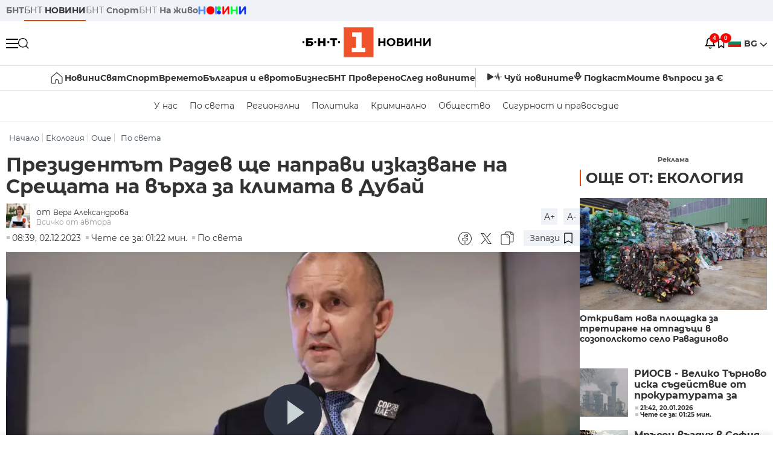

--- FILE ---
content_type: text/html; charset=UTF-8
request_url: https://bntnews.bg/news/prezidentat-radev-shte-napravi-izkazvane-na-sreshtata-na-varha-za-klimata-v-dubai-1258182news.html
body_size: 22388
content:
<!DOCTYPE html>
<html lang="bg">

    <meta charset="utf-8">
<meta http-equiv="X-UA-Compatible" content="IE=edge,chrome=1">

<title>Президентът Радев ще направи изказване на Срещата на върха за климата в Дубай - По света и у нас - БНТ Новини</title>
<meta content="Президентът Румен Радев ще направи изказване в рамките на Срещата на върха за климата, която се провежда в Дубай. Той ще участва и в дискусия, на коят..." name="description">
<meta content="Президентът Радев ще направи изказване на Срещата на върха за климата в Дубай - По света и у нас - БНТ Новини" property="og:title">
<meta content="Президентът Румен Радев ще направи изказване в рамките на Срещата на върха за климата, която се провежда в Дубай. Той ще участва и в дискусия, на коят..." property="og:description">
<meta property="fb:app_id" content="136396243365731">
    <meta content="https://bntnews.bg/f/news/b/1258/0bdf00c8f5acc6160b19d14767b3c785.jpeg" property="og:image">
    <meta property="og:image:width" content="840" />
    <meta property="og:image:height" content="454" />

    <link rel="canonical" href="https://bntnews.bg/news/prezidentat-radev-shte-napravi-izkazvane-na-sreshtata-na-varha-za-klimata-v-dubai-1258182news.html" />
    <meta content="https://bntnews.bg/news/prezidentat-radev-shte-napravi-izkazvane-na-sreshtata-na-varha-za-klimata-v-dubai-1258182news.html" property="og:url">

    <meta property="og:type" content="article" />
    <meta property="og:site_name" content="bntnews.bg" />
        <script type="application/ld+json">
    [{"@context":"https:\/\/schema.org","@type":"NewsArticle","headline":"\u041f\u0440\u0435\u0437\u0438\u0434\u0435\u043d\u0442\u044a\u0442 \u0420\u0430\u0434\u0435\u0432 \u0449\u0435 \u043d\u0430\u043f\u0440\u0430\u0432\u0438 \u0438\u0437\u043a\u0430\u0437\u0432\u0430\u043d\u0435 \u043d\u0430 \u0421\u0440\u0435\u0449\u0430\u0442\u0430 \u043d\u0430 \u0432\u044a\u0440\u0445\u0430 \u0437\u0430 \u043a\u043b\u0438\u043c\u0430\u0442\u0430 \u0432 \u0414\u0443\u0431\u0430\u0439","description":"\u041f\u0440\u0435\u0437\u0438\u0434\u0435\u043d\u0442\u044a\u0442 \u0420\u0443\u043c\u0435\u043d \u0420\u0430\u0434\u0435\u0432 \u0449\u0435 \u043d\u0430\u043f\u0440\u0430\u0432\u0438 \u0438\u0437\u043a\u0430\u0437\u0432\u0430\u043d\u0435 \u0432 \u0440\u0430\u043c\u043a\u0438\u0442\u0435 \u043d\u0430 \u0421\u0440\u0435\u0449\u0430\u0442\u0430 \u043d\u0430 \u0432\u044a\u0440\u0445\u0430 \u0437\u0430 \u043a\u043b\u0438\u043c\u0430\u0442\u0430, \u043a\u043e\u044f\u0442\u043e \u0441\u0435 \u043f\u0440\u043e\u0432\u0435\u0436\u0434\u0430 \u0432 \u0414\u0443\u0431\u0430\u0439. \u0422\u043e\u0439 \u0449\u0435 \u0443\u0447\u0430\u0441\u0442\u0432\u0430 \u0438 \u0432 \u0434\u0438\u0441\u043a\u0443\u0441\u0438\u044f, \u043d\u0430 \u043a\u043e\u044f\u0442...","mainEntityOfPage":{"@type":"WebPage","@id":"https:\/\/bntnews.bg"},"image":{"@type":"ImageObject","url":"https:\/\/bntnews.bg\/f\/news\/b\/1258\/0bdf00c8f5acc6160b19d14767b3c785.jpeg","width":1000,"height":500},"datePublished":"2023-12-02T08:39:00+02:00","dateModified":"2023-12-02T08:39:00+02:00","author":{"@type":"Person","name":"\u0411\u041d\u0422","url":"https:\/\/bntnews.bg"},"publisher":{"@type":"Organization","name":"\u041f\u043e \u0441\u0432\u0435\u0442\u0430 \u0438 \u0443 \u043d\u0430\u0441 - \u0411\u041d\u0422 \u041d\u043e\u0432\u0438\u043d\u0438","logo":{"@type":"ImageObject","url":"https:\/\/bntnews.bg\/box\/img\/BNT_black.svg","width":597,"height":218},"sameAs":["https:\/\/www.facebook.com\/novinite.bnt\/","https:\/\/twitter.com\/bnt_bg","https:\/\/www.instagram.com\/bnt_news\/"]},"isAccessibleForFree":true},{"@context":"https:\/\/schema.org","@type":"BreadcrumbList","itemListElement":[{"@type":"ListItem","position":1,"name":"\u041d\u0430\u0447\u0430\u043b\u043e","item":"https:\/\/bntnews.bg"},{"@type":"ListItem","position":2,"name":"\u0415\u043a\u043e\u043b\u043e\u0433\u0438\u044f","item":"https:\/\/bntnews.bg\/ekologiya-133cat.html"},{"@type":"ListItem","position":3,"name":"\u041e\u0449\u0435","item":"https:\/\/bntnews.bg\/bg\/c\/jivota"},{"@type":"ListItem","position":4,"name":"\u041f\u043e \u0441\u0432\u0435\u0442\u0430","item":"https:\/\/bntnews.bg\/bg\/c\/po-sveta"}]},{"@context":"https:\/\/schema.org","@type":"VideoObject","name":"\u041f\u0440\u0435\u0437\u0438\u0434\u0435\u043d\u0442\u044a\u0442 \u0420\u0430\u0434\u0435\u0432 \u0449\u0435 \u043d\u0430\u043f\u0440\u0430\u0432\u0438 \u0438\u0437\u043a\u0430\u0437\u0432\u0430\u043d\u0435 \u043d\u0430 \u0421\u0440\u0435\u0449\u0430\u0442\u0430 \u043d\u0430 \u0432\u044a\u0440\u0445\u0430 \u0437\u0430 \u043a\u043b\u0438\u043c\u0430\u0442\u0430 \u0432 \u0414\u0443\u0431\u0430\u0439","description":"\u041f\u0440\u0435\u0437\u0438\u0434\u0435\u043d\u0442\u044a\u0442 \u0420\u0443\u043c\u0435\u043d \u0420\u0430\u0434\u0435\u0432 \u0449\u0435 \u043d\u0430\u043f\u0440\u0430\u0432\u0438 \u0438\u0437\u043a\u0430\u0437\u0432\u0430\u043d\u0435 \u0432 \u0440\u0430\u043c\u043a\u0438\u0442\u0435 \u043d\u0430 \u0421\u0440\u0435\u0449\u0430\u0442\u0430 \u043d\u0430 \u0432\u044a\u0440\u0445\u0430 \u0437\u0430 \u043a\u043b\u0438\u043c\u0430\u0442\u0430, \u043a\u043e\u044f\u0442\u043e \u0441\u0435 \u043f\u0440\u043e\u0432\u0435\u0436\u0434\u0430 \u0432 \u0414\u0443\u0431\u0430\u0439. \u0422\u043e\u0439 \u0449\u0435 \u0443\u0447\u0430\u0441\u0442\u0432\u0430 \u0438 \u0432 \u0434\u0438\u0441\u043a\u0443\u0441\u0438\u044f, \u043d\u0430 \u043a\u043e\u044f\u0442...","thumbnailUrl":["https:\/\/bntnews.bg\/f\/news\/b\/1258\/0bdf00c8f5acc6160b19d14767b3c785.webp"],"uploadDate":"2023-12-02T08:39:00+02:00","contentUrl":"https:\/\/bntnews.bg\/f\/video\/o\/1258\/427c7798a3c24604fa866b5be9405482.mp4"}]
</script>
    
                
<meta name="twitter:card" content="summary">
<meta name="twitter:site" content="bntnews.bg">
<meta name="twitter:title" content="Президентът Радев ще направи изказване на Срещата на върха за климата в Дубай - По света и у нас - БНТ Новини">
<meta name="twitter:description" content="Президентът Румен Радев ще направи изказване в рамките на Срещата на върха за климата, която се провежда в Дубай. Той ще участва и в дискусия, на коят...">
    <meta name="twitter:image" content="https://bntnews.bg/f/news/b/1258/0bdf00c8f5acc6160b19d14767b3c785.jpeg">
<meta name="twitter:creator" content="Вера Александрова">




<meta name="viewport" content="width=device-width, height=device-height, initial-scale=1.0, user-scalable=0, minimum-scale=1.0, maximum-scale=1.0">



    <script type="application/ld+json">
        {
            "@context": "https://schema.org",
            "@type": "WebSite",
            "name":"БНТ Новини",
            "url": "https://bntnews.bg"
        }
    </script>




<style type="text/css">

   @font-face{font-family:Montserrat;font-style:normal;font-display: swap; font-weight:300;src:url(/box/css/fonts/montserrat-v14-latin_cyrillic-ext_cyrillic-300.eot);src:local('Montserrat Light'),local('Montserrat-Light'),url(/box/css/fonts/montserrat-v14-latin_cyrillic-ext_cyrillic-300.eot?#iefix) format('embedded-opentype'),url(/box/css/fonts/montserrat-v14-latin_cyrillic-ext_cyrillic-300.woff2) format('woff2'),url(/box/css/fonts/montserrat-v14-latin_cyrillic-ext_cyrillic-300.woff) format('woff'),url(/box/css/fonts/montserrat-v14-latin_cyrillic-ext_cyrillic-300.ttf) format('truetype'),url(/box/css/fonts/montserrat-v14-latin_cyrillic-ext_cyrillic-300.svg#Montserrat) format('svg')}@font-face{font-family:Montserrat;font-display: swap; font-style:normal;font-weight:400;src:url(/box/css/fonts/montserrat-v14-latin_cyrillic-ext_cyrillic-regular.eot);src:local('Montserrat Regular'),local('Montserrat-Regular'),url(/box/css/fonts/montserrat-v14-latin_cyrillic-ext_cyrillic-regular.eot?#iefix) format('embedded-opentype'),url(/box/css/fonts/montserrat-v14-latin_cyrillic-ext_cyrillic-regular.woff2) format('woff2'),url(/box/css/fonts/montserrat-v14-latin_cyrillic-ext_cyrillic-regular.woff) format('woff'),url(/box/css/fonts/montserrat-v14-latin_cyrillic-ext_cyrillic-regular.ttf) format('truetype'),url(/box/css/fonts/montserrat-v14-latin_cyrillic-ext_cyrillic-regular.svg#Montserrat) format('svg')}@font-face{font-family:Montserrat;font-display: swap; font-style:normal;font-weight:500;src:url(/box/css/fonts/montserrat-v14-latin_cyrillic-ext_cyrillic-500.eot);src:local('Montserrat Medium'),local('Montserrat-Medium'),url(/box/css/fonts/montserrat-v14-latin_cyrillic-ext_cyrillic-500.eot?#iefix) format('embedded-opentype'),url(/box/css/fonts/montserrat-v14-latin_cyrillic-ext_cyrillic-500.woff2) format('woff2'),url(/box/css/fonts/montserrat-v14-latin_cyrillic-ext_cyrillic-500.woff) format('woff'),url(/box/css/fonts/montserrat-v14-latin_cyrillic-ext_cyrillic-500.ttf) format('truetype'),url(/box/css/fonts/montserrat-v14-latin_cyrillic-ext_cyrillic-500.svg#Montserrat) format('svg')}@font-face{font-family:Montserrat;font-display: swap; font-style:normal;font-weight:700;src:url(/box/css/fonts/montserrat-v14-latin_cyrillic-ext_cyrillic-700.eot);src:local('Montserrat Bold'),local('Montserrat-Bold'),url(/box/css/fonts/montserrat-v14-latin_cyrillic-ext_cyrillic-700.eot?#iefix) format('embedded-opentype'),url(/box/css/fonts/montserrat-v14-latin_cyrillic-ext_cyrillic-700.woff2) format('woff2'),url(/box/css/fonts/montserrat-v14-latin_cyrillic-ext_cyrillic-700.woff) format('woff'),url(/box/css/fonts/montserrat-v14-latin_cyrillic-ext_cyrillic-700.ttf) format('truetype'),url(/box/css/fonts/montserrat-v14-latin_cyrillic-ext_cyrillic-700.svg#Montserrat) format('svg')}

</style>

<link rel="stylesheet" type='text/css' href="/box2/css//normalize.css">
<link rel="stylesheet" type='text/css' href="/box2/css//flex.css?b=1540">
<link rel="stylesheet" type='text/css' href="/box2/css//app.css?b=1540">
<link rel="stylesheet" type='text/css' href="/box2/css//app-new.css?b=1540">
<link rel="stylesheet" type='text/css' href="/box2/css//mobile.css?b=1540">
<script src="/box2/js//jquery-3.6.1.min.js"></script>

<link rel="shortcut icon" href="/favicon.ico" type="image/x-icon">
<link rel="icon" href="/favicon.ico" type="image/x-icon">
<link rel="apple-touch-icon" sizes="57x57" href="/box/img//fav/apple-icon-57x57.png">
<link rel="apple-touch-icon" sizes="60x60" href="/box/img//fav/apple-icon-60x60.png">
<link rel="apple-touch-icon" sizes="72x72" href="/box/img//fav/apple-icon-72x72.png">
<link rel="apple-touch-icon" sizes="76x76" href="/box/img//fav/apple-icon-76x76.png">
<link rel="apple-touch-icon" sizes="114x114" href="/box/img//fav/apple-icon-114x114.png">
<link rel="apple-touch-icon" sizes="120x120" href="/box/img//fav/apple-icon-120x120.png">
<link rel="apple-touch-icon" sizes="144x144" href="/box/img//fav/apple-icon-144x144.png">
<link rel="apple-touch-icon" sizes="152x152" href="/box/img//fav/apple-icon-152x152.png">
<link rel="apple-touch-icon" sizes="180x180" href="/box/img//fav/apple-icon-180x180.png">
<link rel="icon" type="image/png" sizes="192x192"  href="/box/img//fav/android-icon-192x192.png">
<link rel="icon" type="image/png" sizes="32x32" href="/box/img//fav/favicon-32x32.png">
<link rel="icon" type="image/png" sizes="96x96" href="/box/img//fav/favicon-96x96.png">
<link rel="icon" type="image/png" sizes="16x16" href="/box/img//fav/favicon-16x16.png">
<link rel="manifest" href="/box/img//fav/manifest.json">
<meta name="msapplication-TileImage" content="/ms-icon-144x144.png">
<meta name="facebook-domain-verification" content="e5jyuibgow43w4jcikwb0j66f9w398" />

    <!-- Google Tag Manager  header-->
<script>(function(w,d,s,l,i){w[l]=w[l]||[];w[l].push({'gtm.start':
new Date().getTime(),event:'gtm.js'});var f=d.getElementsByTagName(s)[0],
j=d.createElement(s),dl=l!='dataLayer'?'&l='+l:'';j.async=true;j.src=
'https://www.googletagmanager.com/gtm.js?id='+i+dl;f.parentNode.insertBefore(j,f);
})(window,document,'script','dataLayer','GTM-T68FD57');</script>
<!-- End Google Tag Manager -->

               <script async src="https://securepubads.g.doubleclick.net/tag/js/gpt.js"></script>
     <script>
     
            window.googletag = window.googletag || {cmd: []};
            googletag.cmd.push(function() {

            googletag.defineSlot('/21827094253/News.BNT.bg/news_bnt_inside_page_btf', [[1, 1], [300, 600], [160, 600], [300, 250], [250, 250]], 'div-gpt-ad-1580289678346-0').addService(googletag.pubads());
            googletag.defineSlot('/21827094253/News.BNT.bg/native_ad_newsbnt', [1, 1], 'div-gpt-ad-1591698732258-0').addService(googletag.pubads());
            googletag.defineSlot('/21827094253/News.BNT.bg/news_bnt_page_richmedia', [1, 1], 'div-gpt-ad-1580294573024-0').addService(googletag.pubads());

            var lb = googletag.sizeMapping().
            addSize([1024, 0], [[1,1],[970, 250], [970, 66], [980, 120], [728, 90]]). //desktop
            addSize([320, 0], [[1,1],[360, 100],[320, 100]]).
            addSize([0, 0], [1, 1]). //other
            build();

            var rect = googletag.sizeMapping().
            addSize([1024, 0], [[1,1], [300,600],[300,250], [336,280], [250,250], [160,600]]). //desktop
            addSize([320, 0], [[1,1], [300,250], [336,280], [250,250]]).
            addSize([0, 0], [1, 1]). //other
            build();

            var gptAdSlots = [];

            gptAdSlots[0] = googletag.defineSlot('/21827094253/News.BNT.bg/news_bnt_inside_page_leaderboard_atf', [[1, 1], [970, 250], [750, 100], [980, 120], [960, 90], [728, 90], [980, 90], [320, 50],  [930, 180], [970, 90], [300, 50], [750, 200], [970, 66], [320, 100], [750, 300], [950, 90]], 'div-gpt-ad-1580289379931-0').
            defineSizeMapping(lb).
            setCollapseEmptyDiv(true).
            addService(googletag.pubads());
            googletag.enableServices();

            gptAdSlots[1] = googletag.defineSlot('/21827094253/News.BNT.bg/news_bnt_inside_page_atf', [[300, 600], [160, 600], [1, 1], [250, 250], [336, 280], [300, 250]], 'div-gpt-ad-1617786055977-0').
            defineSizeMapping(rect).
            setCollapseEmptyDiv(true).
            addService(googletag.pubads());
            googletag.enableServices();

            googletag.pubads().enableSingleRequest();
            googletag.pubads().setCentering(true);
            googletag.pubads().collapseEmptyDivs();
            googletag.pubads().setTargeting('page', 'insidepage');

              
            googletag.enableServices();

  });
     
     </script>
    
    
    <!-- Google tag (gtag.js) -->
    <script async src="https://www.googletagmanager.com/gtag/js?id=G-V1VRKR2BY0"></script>
    <script>
      window.dataLayer = window.dataLayer || [];
      function gtag(){dataLayer.push(arguments);}
      gtag('js', new Date());

      gtag('config', 'G-V1VRKR2BY0');
    </script>
    



    
    
    

<script src="/box2/js/favorites.js?p=1540"></script>
<script src="/box2/js/react.js?p=1540"></script>

    <body>

        <div class="dim"></div>
<header>
    <div class="header-top-nd">
        <div class="container clearfix">
            <div class="header-top-nd-wrap">
                <div class="top-links-scroll">
                    <div class="left-links">
                        <a class="bold" href="https://bnt.bg/" title="БНТ" >БНТ</a>
                        <a class="active" href="https://bntnews.bg/" title="БНТ НОВИНИ" >БНТ <span class="bold">НОВИНИ</span></a>
                        <a href="https://bntnews.bg/sport" title="БНТ Спорт" >БНТ <span class="bold">Спорт</span></a>
                        <a href="https://tv.bnt.bg/" title="БНТ На живо">БНТ <span class="bold">На живо</span></a>
                                                <a href="https://bntnews.bg/kids" class="no-before kids-banner-desktop " style="opacity:1;">
                            <img src="/box2/img/kids.png" style="margin-top:10px;height:14px;opacity:1;" alt="бнт деца">
                        </a>
                        <style>
                        .kids-banner-mobile {
                          display: none;
                        }
                        @media screen and (max-width: 640px) {
                             .kids-banner-desktop {
                               display: none;
                             }
                             .kids-banner-mobile {
                               display: block;
                             }
                        }
                        </style>
                                                                                            </div>
                </div>
                <div class="right-links">
                                        <div class="langeauge-wrap-nd pointer for-mobile">
                                                    <img src="/box2/img/bg.png" class="bg-lng-icon" style="width:21px;float:left;margin-right:5px;">
                            <a href="javascript:void(0);" class="bold">BG <img class="bg-lng-icon" src="/box2/img/down.png"></a>
                        
                        <ul class="language">
                                                        <li style="height:50px;line-height:50px;">
                                <img src="/box2/img/en.jpg" style="width:21px;float:left;margin-top:18px;margin-right:5px;">
                                <a href="https://bntnews.bg/en">ENG</a>
                            </li>
                            
                            
                            <li style="height:50px;line-height:50px;">
                                <img src="/box2/img/tr.png" style="width:21px;float:left;margin-top:18px;margin-right:5px;">
                                <a href="https://bnt.bg/tr" target="_blank">TR</a>
                            </li>
                        </ul>
                    </div>
                </div>
            </div>
        </div>
    </div><!-- End header top -->

    <div class="header-middle-nd">
        <div class="container d-flex justify-content-between">
            <div class="middle-content-nd">
                <div class="left-part-nd">
                    <div class="menu-nd">
                        <button class="hamburger-btn menu-icon-nd" id="hamburger">
                          <span class="line"></span>
                          <span class="line"></span>
                          <span class="line"></span>
                        </button>
                    </div>
                    <button id="search-button" class="search left pointer"><img src="/box2/img/new-search-btn.png" width="18" height="18" alt=""></button>
                    <div class="search-clone none">&nbsp;</div>
                </div>
                <div class="middle-part-nd">
                    <a href="https://bntnews.bg/" class="logo-nd">
                        <img src="/box2/img/logo-bnt-new.svg">
                    </a>
                </div>
                <div class="right-part-nd">
                    <a class="bell" id="bell-noty" href="javascript:void(0);">
                        <div class="notification-container">
                            <!-- Bell Icon SVG -->
                            <svg class="bell-icon" xmlns="http://www.w3.org/2000/svg" viewBox="0 0 24 24" fill="none" stroke="#000000" stroke-width="2" stroke-linecap="round" stroke-linejoin="round">
                                <path d="M18 8A6 6 0 0 0 6 8c0 7-3 9-3 9h18s-3-2-3-9"></path>
                                <path d="M13.73 21a2 2 0 0 1-3.46 0"></path>
                            </svg>

                            <!-- X Icon SVG (thin) -->
                            <svg class="x-icon" xmlns="http://www.w3.org/2000/svg" viewBox="0 0 24 24" fill="none" stroke="#000000" stroke-width="1" stroke-linecap="round" stroke-linejoin="round">
                                <line x1="19" y1="5" x2="5" y2="19"></line>
                                <line x1="5" y1="5" x2="19" y2="19"></line>
                            </svg>

                            <!-- Notification Badge with Count -->
                            <div class="notification-badge">4</div>
                        </div>
                    </a>



                    <a class="marks" id="bookmark-noty" href="javascript:void(0);">
                        <div id="fv-bookmark-noty" class="bookmark-container">
                            <!-- Bookmark Icon SVG -->
                            <svg class="bookmark-icon" xmlns="http://www.w3.org/2000/svg" viewBox="0 0 24 24" fill="none" stroke="#000000" stroke-width="2" stroke-linecap="round" stroke-linejoin="round">
                                <path d="M5 4 V21 L10 17 L15 21 V4 Z"></path>
                            </svg>

                            <!-- X Icon SVG (thin) -->
                            <svg class="x-icon" xmlns="http://www.w3.org/2000/svg" viewBox="0 0 24 24" fill="none" stroke="#000000" stroke-width="1" stroke-linecap="round" stroke-linejoin="round">
                                <line x1="19" y1="5" x2="5" y2="19"></line>
                                <line x1="5" y1="5" x2="19" y2="19"></line>
                            </svg>

                            <!-- Optional: Notification Badge with Count -->
                            <div class="notification-badge fv-notification-badge"></div>
                        </div>
                    </a>

                                        <div class="langeauge-wrap-nd pointer for-desktop">
                                                    <img src="/box2/img/bg.png" style="width:21px;float:left;margin-right:5px;">
                            <a href="javascript:void(0);" class="bold">BG <img src="/box2/img/down.png"></a>
                        
                        <ul class="language">
                                                        <li style="height:50px;line-height:50px;">
                                <img src="/box2/img/en.jpg" style="width:21px;float:left;margin-top:18px;margin-right:5px;">
                                <a href="https://bntnews.bg/en">ENG</a>
                            </li>
                            
                            
                            <li style="height:50px;line-height:50px;">
                                <img src="/box2/img/tr.png" style="width:21px;float:left;margin-top:18px;margin-right:5px;">
                                <a href="https://bnt.bg/tr" target="_blank">TR</a>
                            </li>
                        </ul>
                    </div>
                </div>

            </div><!-- End container -->

        </div>

        
    </div><!-- End header middle -->

    <div class="header-bottom-nd">
    <div class="container clearfix">
      <div class="scroll-mobile">
          <div class="top-nav-nd">
                            
                                          <a href="https://bntnews.bg" title="Начало" class="nav-link-nd flex justify-center align-center" style="display:flex;">
                            <img src="/box2/img/home.svg" style="margin-right:3px;" width="20" alt="Начало">
                        </a>
                  
                                
                                        <a href="https://bntnews.bg" title="Новини" class="nav-link-nd">Новини</a>
                  
                                
                                        <a href="https://bntnews.bg/bg/c/po-sveta" title="Свят" class="nav-link-nd">Свят</a>
                  
                                
                                        <a href="https://bntnews.bg/sport" title="Спорт" class="nav-link-nd">Спорт</a>
                  
                                        <a href="https://bntnews.bg/kids" title="Спорт" class="nav-link-nd kids-banner-mobile ">
                          <img src="/box2/img/kids.png" style="margin-top:10px;height:12px;opacity:1;" alt="бнт деца">
                      </a>
                                
                                        <a href="https://bntnews.bg/vremeto-141cat.html" title="Времето" class="nav-link-nd">Времето</a>
                  
                                
                                        <a href="https://bntnews.bg/balgariya-i-evroto-450cat.html" title="България и еврото" class="nav-link-nd">България и еврото</a>
                  
                                
                                        <a href="https://bntnews.bg/ikonomika-435cat.html" title="Бизнес" class="nav-link-nd">Бизнес</a>
                  
                                
                                        <a href="https://bntnews.bg/provereno" title="БНТ Проверено" class="nav-link-nd">БНТ Проверено</a>
                  
                                
                                        <a href="https://bntnews.bg/bg/c/sled-novinite" title="След новините" class="nav-link-nd">След новините</a>
                  
                                
                                <a href="https://bntnews.bg/listen" class="nav-link-nd listen"><img src="/box2/img/listen.svg">Чуй новините</a>
              
              <a href="https://www.youtube.com/@BNT1/podcasts" target="_blank" class="nav-link-nd podkast"><img src="/box2/img/podcast.svg">Подкаст</a>

              <a href="https://bntnews.bg/me/euro" class="nav-link-nd podkast">Моите въпроси за €</a>
          </div>
      </div>
    </div>
</div><!-- End header bottom -->
<div class="header-nav-nd" style="">
    <div class="container clearfix">
        <div class="scroll-mobile">
          <div class="bottom-nav-nd">
                                                                                <a href="https://bntnews.bg/bg/c/bulgaria" title="У нас" class="bott-nav-nd">У нас</a>
                                                                                        <a href="https://bntnews.bg/bg/c/po-sveta" title="По света" class="bott-nav-nd">По света</a>
                                                                                        <a href="https://bntnews.bg/bg/z" title="Регионални" class="bott-nav-nd">Регионални</a>
                                                                                        <a href="https://bntnews.bg/bg/c/bgpolitika" title="Политика" class="bott-nav-nd">Политика</a>
                                                                                        <a href="https://bntnews.bg/kriminalno-121cat.html" title="Криминално" class="bott-nav-nd">Криминално</a>
                                                                                        <a href="https://bntnews.bg/bg/c/obshtestvo-15" title="Общество" class="bott-nav-nd">Общество</a>
                                                                                        <a href="https://bntnews.bg/bg/c/bgsigurnost" title="Сигурност и правосъдие" class="bott-nav-nd">Сигурност и правосъдие</a>
                                                                </div>
        </div>
    </div>
</div>


    <div class="mobile-nav">
    <div class="main-nav">

        <div class="left flex items-center w100">
            <div class="search-wrap flex-1 left">
                <form action="https://bntnews.bg/search" method="get">
                   <input id="search_input" type="text" name="q" />
                   <button type="submit"><img src="/box2/img/search_w.svg" width="16" alt=""></button>
                </form>
            </div>

        </div>

        <div class="nav-links-holder">
            <a href="https://bntnews.bg/" title="начало"><img src="/box2/img/home.svg" style="margin-right:10px;" width="20" alt=""> начало</a>
                                                                                                                            <a href="https://bntnews.bg" title="Новини" class="nav-link-nd">Новини</a>
                                                                                                                                <a href="https://bntnews.bg/bg/c/po-sveta" title="Свят" class="nav-link-nd">Свят</a>
                                                                                                                                <a href="https://bntnews.bg/sport" title="Спорт" class="nav-link-nd">Спорт</a>
                                                                <a href="https://bntnews.bg/kids" title="Спорт" class="nav-link-nd ">
                            <img src="/box2/img/kids.png" style="margin-top:10px;height:12px;opacity:1;" alt="бнт деца">
                        </a>
                                                                                                            <a href="https://bntnews.bg/vremeto-141cat.html" title="Времето" class="nav-link-nd">Времето</a>
                                                                                                                                <a href="https://bntnews.bg/balgariya-i-evroto-450cat.html" title="България и еврото" class="nav-link-nd">България и еврото</a>
                                                                                                                                <a href="https://bntnews.bg/ikonomika-435cat.html" title="Бизнес" class="nav-link-nd">Бизнес</a>
                                                                                                                                <a href="https://bntnews.bg/provereno" title="БНТ Проверено" class="nav-link-nd">БНТ Проверено</a>
                                                                                                                                <a href="https://bntnews.bg/bg/c/sled-novinite" title="След новините" class="nav-link-nd">След новините</a>
                                                                                                                    <a href="https://bntnews.bg/bg/c/bulgaria" title="У нас" class="nav-link-nd">У нас</a>
                                                                <a href="https://bntnews.bg/bg/c/po-sveta" title="По света" class="nav-link-nd">По света</a>
                                                                <a href="https://bntnews.bg/bg/z" title="Регионални" class="nav-link-nd">Регионални</a>
                                                                <a href="https://bntnews.bg/bg/c/bgpolitika" title="Политика" class="nav-link-nd">Политика</a>
                                                                <a href="https://bntnews.bg/kriminalno-121cat.html" title="Криминално" class="nav-link-nd">Криминално</a>
                                                                <a href="https://bntnews.bg/bg/c/obshtestvo-15" title="Общество" class="nav-link-nd">Общество</a>
                                                                <a href="https://bntnews.bg/bg/c/bgsigurnost" title="Сигурност и правосъдие" class="nav-link-nd">Сигурност и правосъдие</a>
                                        <a href="https://bntnews.bg/listen" class="" title="Чуй новините"><img src="/box2/img/listen.svg" style="margin-right:10px;" width="24" alt=""> Чуй новините</a>
            <a href="https://www.youtube.com/@BNT1/podcasts" target="_blank" title="Подкаст"><img src="/box2/img/podcast.svg" style="margin-right:10px;" width="18" alt=""> Подкаст</a>
        </div><!-- End nav links holder -->

    </div><!-- End main nav -->

    
</div><!-- End mobile nav -->


    <div class="noty-nav">
        <div class="flex" style="margin-bottom:30px;">
            <h2 class="section-title flex-1 left w100" style="width:auto;">
                <span>
                    ИЗВЕСТИЯ
                </span>
            </h2>

            <a href="https://bntnews.bg/personal" class="more-button flex flex-1 items-center justify-center" style="background: #f0532c;padding-left:0px;min-width: 130px;margin-bottom:0px;max-width: 180px;text-transform: uppercase;height: 30px;line-height: 30px;">
                <span style="max-width:15px;margin-top:10px;margin-right:10px;">
                    <!-- Bell Icon SVG -->
                    <svg class="bell-icon-small" xmlns="http://www.w3.org/2000/svg" viewBox="0 0 24 24" fill="none" stroke="#ffffff" stroke-width="2" stroke-linecap="round" stroke-linejoin="round">
                        <path d="M18 8A6 6 0 0 0 6 8c0 7-3 9-3 9h18s-3-2-3-9"></path>
                        <path d="M13.73 21a2 2 0 0 1-3.46 0"></path>
                    </svg>

                </span>
                <span>
                    Моите новини
                </span>
            </a>
                    </div>

        <div class="news-boxes">
                            <div class="news-box-nd">
                    <a href="https://bntnews.bg/news/gripna-epidemiya-v-plovdiv-uchenicite-shte-uchat-onlain-ot-sryada-1375924news.html" class="img-nd"><img src="https://bntnews.bg/f/news/b/1375/b6c0b4f15e6a5fa19a3196ee0abb3850.webp"></a>
                    <div class="txt-nd">
                        <a href="https://bntnews.bg/news/gripna-epidemiya-v-plovdiv-uchenicite-shte-uchat-onlain-ot-sryada-1375924news.html" class="title-nd">Грипна епидемия в Пловдив, учениците ще учат онлайн от сряда</a>
                        <div class="stats-wrap">
                            <div style="" class="news-stat  left w100 stats-wrap " >
        <time class="news-time stats" >
        15:02, 26.01.2026
                    (обновена)
            </time>
    
    
            <div class="read-time stats" >
            Чете се за: 00:42 мин.
        </div>
    
                </div>
                        </div>
                    </div>
                </div>
                            <div class="news-box-nd">
                    <a href="https://bntnews.bg/news/prezidentat-iliyana-yotova-zapochva-sreshtite-si-po-naznachavane-na-sluzhebno-pravitelstvo-1375907news.html" class="img-nd"><img src="https://bntnews.bg/f/news/b/1375/de988816f5c81f34ba7372fce6f00304.webp"></a>
                    <div class="txt-nd">
                        <a href="https://bntnews.bg/news/prezidentat-iliyana-yotova-zapochva-sreshtite-si-po-naznachavane-na-sluzhebno-pravitelstvo-1375907news.html" class="title-nd">Президентът Илияна Йотова започва срещите си по...</a>
                        <div class="stats-wrap">
                            <div style="" class="news-stat  left w100 stats-wrap " >
        <time class="news-time stats" >
        13:35, 26.01.2026
            </time>
    
    
            <div class="read-time stats" >
            Чете се за: 00:22 мин.
        </div>
    
                </div>
                        </div>
                    </div>
                </div>
                            <div class="news-box-nd">
                    <a href="https://bntnews.bg/news/uchenicite-vav-varna-se-vrashtat-v-klas-otmeniha-gripnata-epidemiya-1375885news.html" class="img-nd"><img src="https://bntnews.bg/f/news/b/1375/2df60e953d336abc77fbb12a9c25ab45.webp"></a>
                    <div class="txt-nd">
                        <a href="https://bntnews.bg/news/uchenicite-vav-varna-se-vrashtat-v-klas-otmeniha-gripnata-epidemiya-1375885news.html" class="title-nd">Учениците във Варна се връщат в клас, отмениха грипната...</a>
                        <div class="stats-wrap">
                            <div style="" class="news-stat  left w100 stats-wrap " >
        <time class="news-time stats" >
        11:38, 26.01.2026
            </time>
    
    
            <div class="read-time stats" >
            Чете се за: 00:30 мин.
        </div>
    
                </div>
                        </div>
                    </div>
                </div>
                            <div class="news-box-nd">
                    <a href="https://bntnews.bg/news/tragediya-dve-malki-momichenca-zaginaha-pri-pozhar-vav-vrachanskoto-selo-lipnica-1375881news.html" class="img-nd"><img src="https://bntnews.bg/f/news/b/1375/e2a1bde56508b20688fdfa30202fad91.webp"></a>
                    <div class="txt-nd">
                        <a href="https://bntnews.bg/news/tragediya-dve-malki-momichenca-zaginaha-pri-pozhar-vav-vrachanskoto-selo-lipnica-1375881news.html" class="title-nd">Трагедия: Две малки момиченца загинаха при пожар във...</a>
                        <div class="stats-wrap">
                            <div style="" class="news-stat  left w100 stats-wrap " >
        <time class="news-time stats" >
        11:16, 26.01.2026
            </time>
    
    
            <div class="read-time stats" >
            Чете се за: 00:55 мин.
        </div>
    
                </div>
                        </div>
                    </div>
                </div>
                    </div><!-- End news boxes holder -->
    </div><!-- End noty nav -->

    <div id="fv-favorites-modal" class="bookmark-nav">
        <h2 class="section-title left w100" style="margin-bottom:30px;">
            <span>
                ЗАПАЗЕНИ
            </span>
        </h2>
        <div class="news-boxes fv-favorites-modal-body">

        </div><!-- End news boxes holder -->
    </div><!-- End noty nav -->


</header>
<!-- End Header -->

<script type="text/javascript">
$(document).ready(function() {
  var headerMiddle = $('.header-middle-nd');
  var headerMiddleHeight = headerMiddle.outerHeight();
  var headerMiddleOffset = headerMiddle.offset().top;
  if($('.non-sticky-back-button')[0]) {
      var backOffset = $('.non-sticky-back-button').offset().top;
  }
  else {
      var backOffset = 0;
  }
  var isSticky = false;
  var isStickyBack = false;
  var spacer = $('<div class="header-spacer"></div>').height(headerMiddleHeight);
  var mobileNav = $('.mobile-nav');
  var notyNav = $('.noty-nav');
  var bookmarkNav = $('.bookmark-nav');

  function adjustMobileNav() {
    // Use getBoundingClientRect for most accurate position calculation
    var headerRect = headerMiddle[0].getBoundingClientRect();
    var headerBottom = Math.ceil(headerRect.bottom);

    mobileNav.css({
      'top': headerBottom + 'px',
      'height': 'calc(100vh - ' + headerBottom + 'px)'
    });

    notyNav.css({
      'top': headerBottom + 'px',
      'height': 'calc(100vh - ' + headerBottom + 'px)'
    });

    bookmarkNav.css({
      'top': headerBottom + 'px',
      'height': 'calc(100vh - ' + headerBottom + 'px)'
    });
  }

  function handleScroll() {
    var scrollPosition = $(window).scrollTop();

    if (scrollPosition > backOffset && !isStickyBack && $('.non-sticky-back-button')[0]) {
        $(".sticky-back-button").show();
        isStickyBack = true;
    }
    else if (scrollPosition <= backOffset && isStickyBack && $('.non-sticky-back-button')[0]) {
        $(".sticky-back-button").hide();
        isStickyBack = false;
    }

    if (scrollPosition > (headerMiddleOffset + 50) && !isSticky) {
      headerMiddle.after(spacer);

      headerMiddle.css({
        'position': 'fixed',
        'top': '0',
        'left': '0',
        'right': '0',
        'z-index': '1000',
        'box-shadow': '0 2px 5px rgba(0,0,0,0.1)'
      }).addClass('sticky-header');

      $('.logo-nd img').css('max-height', '29px');

      adjustMobileNav();
      isSticky = true;
    }
    else if (scrollPosition <= headerMiddleOffset && isSticky) {
      $('.header-spacer').remove();

      headerMiddle.css({
        'position': '',
        'top': '',
        'left': '',
        'right': '',
        'z-index': '',
        'box-shadow': ''
      }).removeClass('sticky-header');

      $('.logo-nd img').css('max-height', '');

      adjustMobileNav();
      isSticky = false;
    }
  }

  var ticking = false;
  $(window).on('scroll', function() {
    if (!ticking) {
      window.requestAnimationFrame(function() {
        handleScroll();
        ticking = false;
      });
      ticking = true;
    }
  });

  var resizeTimer;
  $(window).on('resize', function() {
    clearTimeout(resizeTimer);
    resizeTimer = setTimeout(function() {
      headerMiddleHeight = headerMiddle.outerHeight();
      headerMiddleOffset = isSticky ? spacer.offset().top : headerMiddle.offset().top;
      spacer.height(headerMiddleHeight);
      adjustMobileNav();
    }, 250);
  });

  handleScroll();
  adjustMobileNav();
});
</script>
<style>
.header-middle-nd {
  transition: box-shadow 0.3s ease;
  width: 100%;
  background: #fff;
}
.sticky-header {
  transition: box-shadow 0.3s ease;
}
.header-spacer {
  display: block;
}
</style>

        
        
        
        
        
<main>
    <div class="container clearfix">
        
        <div class="scroll-mobile-path">
            <div class="left w100 crums">
    <div class="scroll-mobile">
        <div class="breadcrumbs left w100" >
            <ul>
                <li><a href="https://bntnews.bg/">Начало</a></li>
                                                            <li ><a href="https://bntnews.bg/ekologiya-133cat.html">Екология</a></li>
                                            <li ><a href="https://bntnews.bg/bg/c/jivota">Още</a></li>
                                            <li class="active"><a href="https://bntnews.bg/bg/c/po-sveta">По света</a></li>
                                                </ul>

        </div>
    </div><!-- breadcrumbs -->
</div>
        </div>

        <div class="all-news-wrap view-news">
            <div class="top-news-wrap d-flex view-page">
                <div class="left-column">
                    <h1 class="big-view-title" >Президентът Радев ще направи изказване на Срещата на върха за климата в Дубай</h1>
                    

                                                                
                    <div class="info-news-wrap image-wrap bottom-info-container">
    <div class="front-position">
        <a href="https://bntnews.bg/bg/redactor/240/vera-aleksandrova" title="Вера Александрова">
                        <img src="https://bntnews.bg/f/zrm_users/s/0/5a6961e0c6a41ac66d3f98b198684290.png" fetchpriority="high" alt="Вера Александрова" width="50" />
                    </a>


                <span class="left author">
            от <a href="https://bntnews.bg/bg/redactor/240/vera-aleksandrova" title="Вера Александрова"  class="name">Вера Александрова</a>                          <br />
            <a href="https://bntnews.bg/bg/redactor/240/vera-aleksandrova" style="color:#999;font-size:12px;" title="Вера Александрова">Всичко от автора</a>
                    </span>
                    </div>
    <div class="end-soc-position">
        <div class="right-zoom-wrap">
            <a href="#" class="zoom-in">A+</a>
            <a href="#" class="zoom-out">A-</a>
        </div>
    </div>
</div>
<script src="/box2/js/font.js?p=1540" charset="utf-8"></script>

                    <div class="under-title-info items-center">
                        <div style="width:auto;" class="news-stat  left w100 stats-wrap flex-1" >
        <time class="news-time stats" >
        08:39, 02.12.2023
            </time>
    
    
            <div class="read-time stats" >
            Чете се за: 01:22 мин.
        </div>
    
                        <a title="По света" href="https://bntnews.bg/bg/c/po-sveta" class="shared red stats">По света</a>
            </div>
                                                <div class="share-bttns" style="margin-right:10px;">
                                                        <div class="share-icons">
                                <div class="soc left a2a_kit left a2a_kit_size_32 a2a_default_style">
                                    <a class="a2a_button_facebook custom-share-btn share-icon-fb"
                                       data-a2a-url="https://bntnews.bg/news/prezidentat-radev-shte-napravi-izkazvane-na-sreshtata-na-varha-za-klimata-v-dubai-1258182news.html"
                                       data-a2a-title="Президентът Радев ще направи изказване на Срещата на върха за климата в Дубай">
                                    </a>
                                    <a class="a2a_button_twitter custom-share-btn share-icon-x"
                                       data-a2a-url="https://bntnews.bg/news/prezidentat-radev-shte-napravi-izkazvane-na-sreshtata-na-varha-za-klimata-v-dubai-1258182news.html"
                                       data-a2a-title="Президентът Радев ще направи изказване на Срещата на върха за климата в Дубай">
                                    </a>
                                    <a href="javascript:void(0);" class="copy-btn share-icon-c" data-clipboard-text="https://bntnews.bg/news/prezidentat-radev-shte-napravi-izkazvane-na-sreshtata-na-varha-za-klimata-v-dubai-1258182news.html">
                                       <span>Копирано в клипборда</span>
                                    </a>
                                </div>
                            </div>
                        </div>
                                                <div class="end-soc-position" style="background: #EFF3F8;padding-left:10px;padding-right:10px;">
                            <a href="javascript:void(0);" class="save fv-save bookmark-icon-save fv-empty flex items-center justify-center" data-id="1258182" style="font-weight: 600;">
                              <span>Запази</span>
                              <svg xmlns="http://www.w3.org/2000/svg" viewBox="0 0 50 70">
                                  <path class="bookmark-fill" d="M10,5 L40,5 Q42,5 42,7 L42,50 L25,40 L8,50 L8,7 Q8,5 10,5 Z" stroke="black" stroke-width="3.5"/>
                                </svg>
                            </a>

                        </div>
                    </div>

                    
                    
                    <div class="top-news d-flex">
                                                <div class="videojs-wrap  left w100">
                            <div class="video left w100">
                                <div class="close-vid" title="Затвори"></div>
                                <video
                                    id="bnt-video"
                                    class="video-js vjs-default-skin vjs-16-9"
                                    controls
                                    preload="metadata"
                                    data-setup='{ "fluid": true, "poster":"https://bntnews.bg/f/news/b/1258/0bdf00c8f5acc6160b19d14767b3c785.webp" }'
                                >
                                    <source src="https://bntnews.bg/f/video/o/1258/427c7798a3c24604fa866b5be9405482.mp4" type="video/mp4">
                                                                    </video>
                            </div>
                        </div>
                                            </div>

                    <div class="left w100 flex signature-image">
                        <div class="flex-1">
                                                                                            <span class="source w100 left">Снимка: БТА</span>
                                                                                    </div>
                                                <div class="signature-text">
                            Субтитрите са автоматично генерирани и може да съдържат неточности.
                        </div>
                                            </div>


                    
                    
                                        <div class="last-news-wrap scroll-slider view-scroll-images">
                        
<!--<div class="view-page-btns">
    <div class="swiper-button-prev"></div>
    <div class="swiper-button-next"></div>
</div>   -->

<div class="last-news-container">
    <a href="javascript:void(0);" class="move-btn left" id="scrollLeft">
        <img src="/box2/img/go-left.png" alt="Scroll left">
    </a>
    <div id="newsSliderOuter" style="padding-bottom: 10px;" class="scroll-outer gsc_thin_scroll">
        <div class="scroll-innner" id="newsSlider">
                                            <div class="scroll-box scroll-box-under-article" onclick="window.location='https://bntnews.bg/news/sled-kraya-na-primirieto-izraelski-vazdushni-udari-v-gaza-1258180news.html'" style="width:auto;max-width:300px;">
                    <time style="font-weight: 500;">08:24, 02.12.2023</time>
                    <div class="flex flex-1 w100 left relative">
                        <a class="image-container-list">
                            <img class="img " src="https://bntnews.bg/f/news/m/1258/6f7315bb7dec4bce83dd24d2485a095a.webp" alt="След края на примирието: Израелски въздушни удари в Газа">
                                                            <span class="white-sticker d-flex justify-content-center">
                                    <img src="/box2/img/playred.svg" width="14" alt="">
                                </span>
                                                    </a>
                        <a href="https://bntnews.bg/news/sled-kraya-na-primirieto-izraelski-vazdushni-udari-v-gaza-1258180news.html" title="След края на примирието: Израелски въздушни удари в Газа" style="font-weight: 600;">
                            След края на примирието: Израелски въздушни удари в Газа
                        </a>
                    </div>

                </div>
                                                            <div class="scroll-box scroll-box-under-article" onclick="window.location='https://bntnews.bg/news/pozhar-vav-fabrika-za-peleti-v-kazanlashkoto-selo-dunavci-1258179news.html'" style="width:auto;max-width:300px;">
                    <time style="font-weight: 500;">08:09, 02.12.2023</time>
                    <div class="flex flex-1 w100 left relative">
                        <a class="image-container-list">
                            <img class="img " src="https://bntnews.bg/f/news/m/1258/c57cae3a0fd23608480abd592d83d5f9.webp" alt="Пожар във фабрика за пелети в казанлъшкото село Дунавци">
                                                            <span class="white-sticker d-flex justify-content-center">
                                    <img src="/box2/img/playred.svg" width="14" alt="">
                                </span>
                                                    </a>
                        <a href="https://bntnews.bg/news/pozhar-vav-fabrika-za-peleti-v-kazanlashkoto-selo-dunavci-1258179news.html" title="Пожар във фабрика за пелети в казанлъшкото село Дунавци" style="font-weight: 600;">
                            Пожар във фабрика за пелети в казанлъшкото село Дунавци
                        </a>
                    </div>

                </div>
                                                            <div class="scroll-box scroll-box-under-article" onclick="window.location='https://bntnews.bg/news/obir-na-inkaso-avtomobil-i-strelba-v-blagoevgrad-snimki-i-video-1258178news.html'" style="width:auto;max-width:300px;">
                    <time style="font-weight: 500;">08:03, 02.12.2023</time>
                    <div class="flex flex-1 w100 left relative">
                        <a class="image-container-list">
                            <img class="img " src="https://bntnews.bg/f/news/m/1258/77817a46443e551da687d854b047564a.webp" alt="Обир на инкасо автомобил и стрелба в Благоевград (СНИМКИ И ВИДЕО)">
                                                            <span class="white-sticker d-flex justify-content-center">
                                    <img src="/box2/img/playred.svg" width="14" alt="">
                                </span>
                                                    </a>
                        <a href="https://bntnews.bg/news/obir-na-inkaso-avtomobil-i-strelba-v-blagoevgrad-snimki-i-video-1258178news.html" title="Обир на инкасо автомобил и стрелба в Благоевград (СНИМКИ И ВИДЕО)" style="font-weight: 600;">
                            Обир на инкасо автомобил и стрелба в Благоевград (СНИМКИ И ВИДЕО)
                        </a>
                    </div>

                </div>
                                                            <div class="scroll-box scroll-box-under-article" onclick="window.location='https://bntnews.bg/news/preduprezhdenie-za-opasno-vetrovito-vreme-v-mnogo-raioni-ot-stranata-dnes-1258113news.html'" style="width:auto;max-width:300px;">
                    <time style="font-weight: 500;">07:20, 02.12.2023</time>
                    <div class="flex flex-1 w100 left relative">
                        <a class="image-container-list">
                            <img class="img " src="https://bntnews.bg/f/news/m/1258/e24c0d6b5522a0421caaf82f357a5dc8.webp" alt="Предупреждение за опасно ветровито време в много райони от страната днес">
                                                            <span class="white-sticker d-flex justify-content-center">
                                    <img src="/box2/img/playred.svg" width="14" alt="">
                                </span>
                                                    </a>
                        <a href="https://bntnews.bg/news/preduprezhdenie-za-opasno-vetrovito-vreme-v-mnogo-raioni-ot-stranata-dnes-1258113news.html" title="Предупреждение за опасно ветровито време в много райони от страната днес" style="font-weight: 600;">
                            Предупреждение за опасно ветровито време в много райони от страната...
                        </a>
                    </div>

                </div>
                                                            <div class="scroll-box scroll-box-under-article" onclick="window.location='https://bntnews.bg/news/na-zhivo-po-bnt-3-franciya-i-germaniya-v-spor-za-titlata-na-svetovnoto-parvenstvo-po-futbol-za-yunoshi-do-17-god-1257956news.html'" style="width:auto;max-width:300px;">
                    <time style="font-weight: 500;">05:30, 02.12.2023</time>
                    <div class="flex flex-1 w100 left relative">
                        <a class="image-container-list">
                            <img class="img " src="https://bntnews.bg/f/news/m/1257/8638c70208dd55e3adacdbc29b0f26fb.webp" alt="НА ЖИВО по БНТ 3: Франция и Германия в спор за титлата на световното първенство по футбол за юноши до 17 год.">
                                                            <span class="white-sticker d-flex justify-content-center">
                                    <img src="/box2/img/playred.svg" width="14" alt="">
                                </span>
                                                    </a>
                        <a href="https://bntnews.bg/news/na-zhivo-po-bnt-3-franciya-i-germaniya-v-spor-za-titlata-na-svetovnoto-parvenstvo-po-futbol-za-yunoshi-do-17-god-1257956news.html" title="НА ЖИВО по БНТ 3: Франция и Германия в спор за титлата на световното първенство по футбол за юноши до 17 год." style="font-weight: 600;">
                            НА ЖИВО по БНТ 3: Франция и Германия в спор за титлата на...
                        </a>
                    </div>

                </div>
                                                            <div class="scroll-box scroll-box-under-article" onclick="window.location='https://bntnews.bg/news/kolednite-bazari-v-berlin-tazi-godina-shte-sa-bez-muzika-1258153news.html'" style="width:auto;max-width:300px;">
                    <time style="font-weight: 500;">23:06, 01.12.2023</time>
                    <div class="flex flex-1 w100 left relative">
                        <a class="image-container-list">
                            <img class="img " src="https://bntnews.bg/f/news/m/1258/01d93305bf91c15a0a1d26174b76bbe4.webp" alt="Коледните базари в Берлин тази година ще са без музика">
                                                            <span class="white-sticker d-flex justify-content-center">
                                    <img src="/box2/img/playred.svg" width="14" alt="">
                                </span>
                                                    </a>
                        <a href="https://bntnews.bg/news/kolednite-bazari-v-berlin-tazi-godina-shte-sa-bez-muzika-1258153news.html" title="Коледните базари в Берлин тази година ще са без музика" style="font-weight: 600;">
                            Коледните базари в Берлин тази година ще са без музика
                        </a>
                    </div>

                </div>
                                                            <div class="scroll-box scroll-box-under-article" onclick="window.location='https://bntnews.bg/news/dobrovolci-v-niderlandiya-spaha-na-otkrito-v-znak-na-solidarnost-s-bezdomnite-hora-1258168news.html'" style="width:auto;max-width:300px;">
                    <time style="font-weight: 500;">22:35, 01.12.2023</time>
                    <div class="flex flex-1 w100 left relative">
                        <a class="image-container-list">
                            <img class="img " src="https://bntnews.bg/f/news/m/1258/e5b1578ac33a0cb84210f693a0d6b06e.webp" alt="Доброволци в Нидерландия спаха на открито в знак на солидарност с бездомните хора">
                                                            <span class="white-sticker d-flex justify-content-center">
                                    <img src="/box2/img/playred.svg" width="14" alt="">
                                </span>
                                                    </a>
                        <a href="https://bntnews.bg/news/dobrovolci-v-niderlandiya-spaha-na-otkrito-v-znak-na-solidarnost-s-bezdomnite-hora-1258168news.html" title="Доброволци в Нидерландия спаха на открито в знак на солидарност с бездомните хора" style="font-weight: 600;">
                            Доброволци в Нидерландия спаха на открито в знак на солидарност с...
                        </a>
                    </div>

                </div>
                                    </div>
    </div>
    <a href="javascript:void(0);" class="move-btn right" id="scrollRight">
        <img src="/box2/img/go-right.png" alt="Scroll right">
    </a>
</div>
                    </div>
                    
                                        <div class="audio-heading left">Слушай новината</div>
                    <div class="left w100 audio-player">
                        <audio id="player1" preload="metadata" class="players" controls>
                            <source src="https://bntnews.bg//f/speech/1258/3a4ced425a9841ab12c144a3c08cbeec.mp3" type="audio/mpeg">
                            Вашият браузър не подържа audio
                        </audio>
                    </div>
                    
                    <div class="text-images-container txt-news">
                        <div class="text-container is-gall">
                            <p>Президентът Румен Радев ще направи изказване в рамките на Срещата на върха за климата, която се провежда в Дубай. Той ще участва и в дискусия, на която официално ще бъде представена Декларация за тройно увеличаване на дела на ядрената енергия. </p>
<p>В документа се подчертава важната роля на ядрената енергетика за постигане на въглеродна неутралност. Амбицията е ядрените мощности в световен мащаб да се утроят до 2050 г. А целта - да се удържи повишаването на средната температура до градус и половина до края на века. </p>
<ul>
<li><a href="https://bntnews.bg/news/kakvo-shte-predstavi-balgarskiyat-pavilion-na-konferenciyata-za-klimata-v-dubai-1258129news.html" target="_blank" rel="noopener"><strong>Какво ще представи българският павилион на конференцията за климата в Дубай?</strong></a></li>
</ul>
<p>Участниците в Декларацията се ангажират да предприемат действия на национално ниво, че атомните електроцентрали ще се експлоатират в съответствие с най-високите стандарти за безопасност, устойчивост и сигурност. </p>
<p>На форума в Дубай се отправя покана към международни финансови институции да насърчават включването на ядрената енергия в политиките енергийно кредитиране. В рамките на форума българският президент Румен Радев ще проведе и двустранни срещи. </p>
<p><b><a href="https://bntnews.bg/listen" target="_blank">Чуйте последните новини, където и да сте!</a><br />Последвайте ни във <a href="https://www.facebook.com/novinite.bnt" target="_blank">Facebook</a> и <a href="https://www.instagram.com/bnt_news/" target="_blank">Instagram</a><br /><a href="https://www.youtube.com/@BNT1" target="_blank"> Следете и канала на БНТ в YouTube</a><b><br /><b>Вече може да ни гледате и в <a href="https://www.tiktok.com/@bntnews.bg" target="_blank"> TikTok </a> <b></p>


                            


                            

                        </div>

                    </div>

                    <div class="bottom-share-wrap">
                        <div class="share-bttns">
                        <span style="font-weight: 600;">Сподели</span>
                            <div class="share-icons">
                                <div class="soc left a2a_kit left a2a_kit_size_32 a2a_default_style">
                                    <a class="a2a_button_facebook custom-share-btn share-icon-fb"
                                       data-a2a-url="https://bntnews.bg/news/prezidentat-radev-shte-napravi-izkazvane-na-sreshtata-na-varha-za-klimata-v-dubai-1258182news.html"
                                       data-a2a-title="Президентът Радев ще направи изказване на Срещата на върха за климата в Дубай">
                                    </a>

                                    
                                    <a class="a2a_button_twitter custom-share-btn share-icon-x"
                                       data-a2a-url="https://bntnews.bg/news/prezidentat-radev-shte-napravi-izkazvane-na-sreshtata-na-varha-za-klimata-v-dubai-1258182news.html"
                                       data-a2a-title="Президентът Радев ще направи изказване на Срещата на върха за климата в Дубай">
                                    </a>
                                    <a href="javascript:void(0);" class="copy-btn share-icon-c" data-clipboard-text="https://bntnews.bg/news/prezidentat-radev-shte-napravi-izkazvane-na-sreshtata-na-varha-za-klimata-v-dubai-1258182news.html">
                                       <span>Копирано в клипборда</span>
                                    </a>
                                </div>
                            </div>
                        </div> 
                    </div>
                    
                                        <div class="hash-tag-wrap">
                        <div class="hash-tag-inner-wrap">
                                                                                    <a href="https://bntnews.bg/sreshtata-za-klimata-109056tag.html" title="срещата за климата ">#срещата за климата </a>
                                                                                                                <a href="https://bntnews.bg/prezidentat-rumen-radev-98664tag.html" title="президентът Румен Радев">#президентът Румен Радев</a>
                                                                                                                <a href="https://bntnews.bg/dubai-1796tag.html" title="Дубай">#Дубай</a>
                                                                                                            </div>
                    </div>
                    
                    <script>
                    var a2a_config = a2a_config || {};
                    a2a_config.onclick = 1;
                    a2a_config.locale = "bg";
                    </script>
                    <script type="text/javascript">
                    function loadScript() {
                        setTimeout(function(){
                            const script = document.createElement('script');
                            script.src = "/box/js/socials.js"; // Replace "/box/js/" with the actual path to the file
                            script.async = true;
                            document.body.appendChild(script);

                            var clipboard = new ClipboardJS('.copy-btn');

                            clipboard.on('success', function(e) {
                                $(".copy-btn span").fadeIn(300);
                                e.clearSelection();
                                setTimeout(function(){ $(".copy-btn span").fadeOut(300); }, 2000);
                            });
                        },50)
                    }
                    window.addEventListener('load', loadScript);
                    </script>


                    <div class="left w100" style="margin-top:20px;">
                                            </div>



                    
                    <h2 class="section-title mt30">ТОП 24</h2>
<div class="more-top-news d-flex w100 choise">
       <div class="news-box-regular">
      <a class="img-wrap left w100 relative for-desktop" href="https://bntnews.bg/news/kal-unishtozheni-gradinki-otsecheni-darveta-pogrom-v-druzhba-2-sled-remonta-na-toplofikaciya-1375894news.html" title="Кал, унищожени градинки, отсечени дървета: Погром в &quot;Дружба&quot; 2 след ремонта на &quot;Топлофикация&quot;">
                          <img class="img w100" src="https://bntnews.bg/f/news/b/1375/0d94c706696a2655d582dcb0010b2d4b.webp" alt="Кал, унищожени градинки, отсечени дървета: Погром в &quot;Дружба&quot; 2 след ремонта на &quot;Топлофикация&quot;">
                                     <span class="white-sticker d-flex justify-content-center">
                   <img src="/box2/img/playred.svg" width="14" alt="">
               </span>
                 </a>
      <div class="number for-mobile">1</div>
      <div class="inner-holder">
          <a class="medium-title" href="https://bntnews.bg/news/kal-unishtozheni-gradinki-otsecheni-darveta-pogrom-v-druzhba-2-sled-remonta-na-toplofikaciya-1375894news.html" title="Кал, унищожени градинки, отсечени дървета: Погром в &quot;Дружба&quot; 2 след ремонта на &quot;Топлофикация&quot;">
                              Кал, унищожени градинки, отсечени дървета: Погром в...
                        </a>
      </div>
   </div><!-- End news box -->
          <div class="news-box-regular">
      <a class="img-wrap left w100 relative for-desktop" href="https://bntnews.bg/news/9-godishno-dete-zagina-pri-tezhka-katastrofa-v-prohoda-na-republikata-1375845news.html" title="9-годишно дете загина при тежка катастрофа в Прохода на Републиката">
                          <img class="img w100" src="https://bntnews.bg/f/news/b/1375/7c841586ed4c2a7b68a66fca9f7ecffb.webp" alt="9-годишно дете загина при тежка катастрофа в Прохода на Републиката">
                                     <span class="white-sticker d-flex justify-content-center">
                   <img src="/box2/img/playred.svg" width="14" alt="">
               </span>
                 </a>
      <div class="number for-mobile">2</div>
      <div class="inner-holder">
          <a class="medium-title" href="https://bntnews.bg/news/9-godishno-dete-zagina-pri-tezhka-katastrofa-v-prohoda-na-republikata-1375845news.html" title="9-годишно дете загина при тежка катастрофа в Прохода на Републиката">
                              9-годишно дете загина при тежка катастрофа в Прохода на Републиката
                        </a>
      </div>
   </div><!-- End news box -->
          <div class="news-box-regular">
      <a class="img-wrap left w100 relative for-desktop" href="https://bntnews.bg/news/tezhka-katastrofa-mezhdu-tri-tira-i-kola-krai-vidin-edin-ot-shofyorite-zagina-1375919news.html" title="Тежка катастрофа между три тира и кола край Видин, един от шофьорите загина">
                          <img class="img w100" src="https://bntnews.bg/f/news/b/1375/c6c5171255e8935fd196085f4f89acaf.webp" alt="Тежка катастрофа между три тира и кола край Видин, един от шофьорите загина">
                                     <span class="white-sticker d-flex justify-content-center">
                   <img src="/box2/img/playred.svg" width="14" alt="">
               </span>
                 </a>
      <div class="number for-mobile">3</div>
      <div class="inner-holder">
          <a class="medium-title" href="https://bntnews.bg/news/tezhka-katastrofa-mezhdu-tri-tira-i-kola-krai-vidin-edin-ot-shofyorite-zagina-1375919news.html" title="Тежка катастрофа между три тира и кола край Видин, един от шофьорите загина">
                              Тежка катастрофа между три тира и кола край Видин, един от...
                        </a>
      </div>
   </div><!-- End news box -->
          <div class="news-box-regular">
      <a class="img-wrap left w100 relative for-desktop" href="https://bntnews.bg/news/sled-ruletkata-s-mandatite-predstoi-izbor-na-sluzheben-premier-1375835news.html" title="След рулетката с мандатите: Предстои избор на служебен премиер">
                          <img class="img w100" src="https://bntnews.bg/f/news/b/1375/34f1c7143a127826afd66060f42e8789.webp" alt="След рулетката с мандатите: Предстои избор на служебен премиер">
                                     <span class="white-sticker d-flex justify-content-center">
                   <img src="/box2/img/playred.svg" width="14" alt="">
               </span>
                 </a>
      <div class="number for-mobile">4</div>
      <div class="inner-holder">
          <a class="medium-title" href="https://bntnews.bg/news/sled-ruletkata-s-mandatite-predstoi-izbor-na-sluzheben-premier-1375835news.html" title="След рулетката с мандатите: Предстои избор на служебен премиер">
                              След рулетката с мандатите: Предстои избор на служебен премиер
                        </a>
      </div>
   </div><!-- End news box -->
          <div class="news-box-regular">
      <a class="img-wrap left w100 relative for-desktop" href="https://bntnews.bg/news/gripna-epidemiya-v-plovdiv-uchenicite-shte-uchat-onlain-ot-sryada-1375924news.html" title="Грипна епидемия в Пловдив, учениците ще учат онлайн от сряда">
                          <img class="img w100" src="https://bntnews.bg/f/news/b/1375/b6c0b4f15e6a5fa19a3196ee0abb3850.webp" alt="Грипна епидемия в Пловдив, учениците ще учат онлайн от сряда">
                                     <span class="white-sticker d-flex justify-content-center">
                   <img src="/box2/img/playred.svg" width="14" alt="">
               </span>
                 </a>
      <div class="number for-mobile">5</div>
      <div class="inner-holder">
          <a class="medium-title" href="https://bntnews.bg/news/gripna-epidemiya-v-plovdiv-uchenicite-shte-uchat-onlain-ot-sryada-1375924news.html" title="Грипна епидемия в Пловдив, учениците ще учат онлайн от сряда">
                              Грипна епидемия в Пловдив, учениците ще учат онлайн от сряда
                        </a>
      </div>
   </div><!-- End news box -->
          <div class="news-box-regular">
      <a class="img-wrap left w100 relative for-desktop" href="https://bntnews.bg/news/es-okonchatelno-zabranyava-ruskiya-gaz-ot-2027-g-1375901news.html" title="ЕС окончателно забранява руския газ от 2027 г.">
                          <img class="img w100" src="https://bntnews.bg/f/news/b/1375/474d8b8d75cd5ab95c2671e46a9e0a0b.webp" alt="ЕС окончателно забранява руския газ от 2027 г.">
                                     <span class="white-sticker d-flex justify-content-center">
                   <img src="/box2/img/playred.svg" width="14" alt="">
               </span>
                 </a>
      <div class="number for-mobile">6</div>
      <div class="inner-holder">
          <a class="medium-title" href="https://bntnews.bg/news/es-okonchatelno-zabranyava-ruskiya-gaz-ot-2027-g-1375901news.html" title="ЕС окончателно забранява руския газ от 2027 г.">
                              ЕС окончателно забранява руския газ от 2027 г.
                        </a>
      </div>
   </div><!-- End news box -->
            </div>


                    <div class="left w100 banner-between">
                        <div class="left w100">
    <div class="left w100 center">
        <a href="https://bnt.bg/reklama-91pages.html" target="_blank" class="advert advert-right-col-top-text center">Реклама</a>
    </div>
    <div class="clear"></div>

    <!-- news_bnt_inside_page_leaderboard_atf -->
    <div id='div-gpt-ad-1580289379931-0'>
        <script>
            googletag.cmd.push(function() { googletag.display('div-gpt-ad-1580289379931-0'); });
        </script>
    </div>
</div>
                    </div>

                    <h2 class="section-title mt30">Най-четени</h2>
<div class="more-top-news d-flex w100 choise">
       <div class="news-box-regular">
      <a class="img-wrap left w100 relative for-desktop" href="https://bntnews.bg/news/prezidentat-rumen-radev-poluchi-pokana-ot-amerikanskiya-prezident-donald-tramp-da-bade-predstavitel-na-balgariya-v-saveta-z-1375122news.html" title="Президентът Румен Радев получи покана от американския президент Доналд Тръмп да бъде представител на България в Съвета за мир в Газа">
                          <img class="img w100" src="https://bntnews.bg/f/news/b/1375/bb9c4218c843c53c666c9f4373d50bcb.webp" alt="Президентът Румен Радев получи покана от американския президент Доналд Тръмп да бъде представител на България в Съвета за мир в Газа">
                            </a>
      <div class="number for-mobile">1</div>
      <div class="inner-holder">
          <a class="medium-title" href="https://bntnews.bg/news/prezidentat-rumen-radev-poluchi-pokana-ot-amerikanskiya-prezident-donald-tramp-da-bade-predstavitel-na-balgariya-v-saveta-z-1375122news.html" title="Президентът Румен Радев получи покана от американския президент Доналд Тръмп да бъде представител на България в Съвета за мир в Газа">
                              Президентът Румен Радев получи покана от американския президент...
                        </a>
      </div>

   </div><!-- End news box -->
          <div class="news-box-regular">
      <a class="img-wrap left w100 relative for-desktop" href="https://bntnews.bg/news/blokadi-na-granicite-s-shengen-ot-utre-zaradi-novo-pravilo-za-shofyorite-1375789news.html" title="Блокади на границите с Шенген от утре заради ново правило за шофьорите">
                          <img class="img w100" src="https://bntnews.bg/f/news/b/1375/3777ed65e3f498790dcb1d9622137839.webp" alt="Блокади на границите с Шенген от утре заради ново правило за шофьорите">
                                     <span class="white-sticker d-flex justify-content-center">
                   <img src="/box2/img/playred.svg" width="14" alt="">
               </span>
                 </a>
      <div class="number for-mobile">2</div>
      <div class="inner-holder">
          <a class="medium-title" href="https://bntnews.bg/news/blokadi-na-granicite-s-shengen-ot-utre-zaradi-novo-pravilo-za-shofyorite-1375789news.html" title="Блокади на границите с Шенген от утре заради ново правило за шофьорите">
                              Блокади на границите с Шенген от утре заради ново правило за шофьорите
                        </a>
      </div>

   </div><!-- End news box -->
          <div class="news-box-regular">
      <a class="img-wrap left w100 relative for-desktop" href="https://bntnews.bg/news/ivet-lalova-e-ulichena-v-upotreba-na-doping-s-proba-dadena-po-vreme-na-igrite-v-rio-2016-1375369news.html" title="Ивет Лалова е уличена в употреба на допинг с проба дадена по време на Игрите в Рио 2016">
                          <img class="img w100" src="https://bntnews.bg/f/news/b/1375/d7ce02bed9ac42e80dc43cb40cb4a069.webp" alt="Ивет Лалова е уличена в употреба на допинг с проба дадена по време на Игрите в Рио 2016">
                            </a>
      <div class="number for-mobile">3</div>
      <div class="inner-holder">
          <a class="medium-title" href="https://bntnews.bg/news/ivet-lalova-e-ulichena-v-upotreba-na-doping-s-proba-dadena-po-vreme-na-igrite-v-rio-2016-1375369news.html" title="Ивет Лалова е уличена в употреба на допинг с проба дадена по време на Игрите в Рио 2016">
                              Ивет Лалова е уличена в употреба на допинг с проба дадена по време...
                        </a>
      </div>

   </div><!-- End news box -->
          <div class="news-box-regular">
      <a class="img-wrap left w100 relative for-desktop" href="https://bntnews.bg/news/sled-katastrofata-s-direktora-na-np-rila-kravnata-proba-za-alkohol-e-po-visoka-ot-poleviya-test-1375437news.html" title="След катастрофата с директора на НП &quot;Рила&quot;: Кръвната проба за алкохол е по-висока от полевия тест">
                          <img class="img w100" src="https://bntnews.bg/f/news/b/1375/71eae89072418fbb56fe38bc11791124.JPG" alt="След катастрофата с директора на НП &quot;Рила&quot;: Кръвната проба за алкохол е по-висока от полевия тест">
                                     <span class="white-sticker d-flex justify-content-center">
                   <img src="/box2/img/playred.svg" width="14" alt="">
               </span>
                 </a>
      <div class="number for-mobile">4</div>
      <div class="inner-holder">
          <a class="medium-title" href="https://bntnews.bg/news/sled-katastrofata-s-direktora-na-np-rila-kravnata-proba-za-alkohol-e-po-visoka-ot-poleviya-test-1375437news.html" title="След катастрофата с директора на НП &quot;Рила&quot;: Кръвната проба за алкохол е по-висока от полевия тест">
                              След катастрофата с директора на НП &quot;Рила&quot;: Кръвната...
                        </a>
      </div>

   </div><!-- End news box -->
          <div class="news-box-regular">
      <a class="img-wrap left w100 relative for-desktop" href="https://bntnews.bg/news/osem-izpalniteli-prodalzhavat-v-nacionalnata-selekciya-za-evroviziya-2026-1375727news.html" title="Осем изпълнители продължават в националната селекция за &quot;Евровизия 2026&quot;">
                          <img class="img w100" src="https://bntnews.bg/f/news/b/1375/2281c0ac0750105aaf771743e6fcd0d8.JPG" alt="Осем изпълнители продължават в националната селекция за &quot;Евровизия 2026&quot;">
                                     <span class="white-sticker d-flex justify-content-center">
                   <img src="/box2/img/playred.svg" width="14" alt="">
               </span>
                 </a>
      <div class="number for-mobile">5</div>
      <div class="inner-holder">
          <a class="medium-title" href="https://bntnews.bg/news/osem-izpalniteli-prodalzhavat-v-nacionalnata-selekciya-za-evroviziya-2026-1375727news.html" title="Осем изпълнители продължават в националната селекция за &quot;Евровизия 2026&quot;">
                              Осем изпълнители продължават в националната селекция за...
                        </a>
      </div>

   </div><!-- End news box -->
          <div class="news-box-regular">
      <a class="img-wrap left w100 relative for-desktop" href="https://bntnews.bg/news/krisiya-kristian-kostov-i-viktoriya-georgieva-–-gosti-v-parvoto-shou-ot-nacionalnata-selekciya-na-bnt-za-evroviziya-2026-1375113news.html" title="Крисия, Кристиан Костов и Виктория Георгиева &ndash; гости в първото шоу от националната селекция на БНТ за &quot;Евровизия 2026&quot;">
                          <img class="img w100" src="https://bntnews.bg/f/news/b/1375/f55267cc1562fee4f8745723de422e8f.webp" alt="Крисия, Кристиан Костов и Виктория Георгиева &ndash; гости в първото шоу от националната селекция на БНТ за &quot;Евровизия 2026&quot;">
                            </a>
      <div class="number for-mobile">6</div>
      <div class="inner-holder">
          <a class="medium-title" href="https://bntnews.bg/news/krisiya-kristian-kostov-i-viktoriya-georgieva-–-gosti-v-parvoto-shou-ot-nacionalnata-selekciya-na-bnt-za-evroviziya-2026-1375113news.html" title="Крисия, Кристиан Костов и Виктория Георгиева &ndash; гости в първото шоу от националната селекция на БНТ за &quot;Евровизия 2026&quot;">
                              Крисия, Кристиан Костов и Виктория Георгиева &ndash; гости в...
                        </a>
      </div>

   </div><!-- End news box -->
                </div>


                </div>

                <div class="right-column">
                    <div class="right-banner clearfix" style="margin-bottom:10px;">
    <div class="left w100 center">
        <a href="https://bnt.bg/reklama-91pages.html" target="_blank" class="advert advert-right-col-top-text center">Реклама</a>
    </div>    <div class="clear"></div>
    <!-- /21827094253/BNT.bg/Inside_Pages_Rectangle_ATF -->
    <div id='div-gpt-ad-1617786055977-0'>
       <script>
         googletag.cmd.push(function() { googletag.display('div-gpt-ad-1617786055977-0'); });
       </script>
    </div>
</div>
                    <div class="right-news">
                        <div class="right-section">
    <h2 class="section-title">
        <a href="https://bntnews.bg/ekologiya-133cat.html" title="Екология">
            Още от: Екология
        </a>
    </h2>

    <div class="top-big-news">
        <div class="news-box-regular">
            <div class="img-wrap mobile-bigger-image">
                <a href="https://bntnews.bg/news/otkrivat-nova-ploshtadka-za-tretirane-na-otpadaci-v-sozopolskoto-selo-ravadinovo-1375429news.html" title="Откриват нова площадка за третиране на отпадъци в созополското село Равадиново" class="img-wrap left w100 relative">
                                            <img class="img w100" src="https://bntnews.bg/f/news/b/1375/658885a58c583b4c72d05360fee3d9f1.webp" alt="Откриват нова площадка за третиране на отпадъци в созополското село Равадиново">
                                    </a>
            </div>
            <div class="mobile-view">
                <a class="small-title" href="https://bntnews.bg/news/otkrivat-nova-ploshtadka-za-tretirane-na-otpadaci-v-sozopolskoto-selo-ravadinovo-1375429news.html" title="Откриват нова площадка за третиране на отпадъци в созополското село Равадиново">
                    Откриват нова площадка за третиране на отпадъци в созополското село Равадиново
                </a>
            </div>
        </div>
    </div>

    <div class="more-small-news tab tab-holder-1">
                                                        <div class="small-news">
                    <a href="https://bntnews.bg/news/riosv-veliko-tarnovo-iska-sadeistvie-ot-prokuraturata-za-prinuditelnoto-spirane-na-zavoda-za-darvoprerabotka-1375032news.html" title="РИОСВ - Велико Търново иска съдействие от прокуратурата за принудителното спиране на завода за дървопреработка" class="quadrat-img-wrap">
                                                    <img src="https://bntnews.bg/f/news/m/1375/6f9652d945473a97b6faa1b1b820d34d.webp" alt="РИОСВ - Велико Търново иска съдействие от прокуратурата за принудителното спиране на завода за дървопреработка" />
                                            </a>
                    <a href="https://bntnews.bg/news/riosv-veliko-tarnovo-iska-sadeistvie-ot-prokuraturata-za-prinuditelnoto-spirane-na-zavoda-za-darvoprerabotka-1375032news.html" title="РИОСВ - Велико Търново иска съдействие от прокуратурата за принудителното спиране на завода за дървопреработка" class="text-content">
                        РИОСВ - Велико Търново иска съдействие от прокуратурата за принудителното спиране на завода за дървопреработка
                    </a>
                    <div style="" class="news-stat  left w100 stats-wrap " >
        <time class="news-time stats" >
        21:42, 20.01.2026
            </time>
    
    
            <div class="read-time stats" >
            Чете се за: 01:25 мин.
        </div>
    
                </div>
                </div>
                                                <div class="small-news">
                    <a href="https://bntnews.bg/news/mrasen-vazduh-v-sofiya-tazi-sutrin-1374632news.html" title="Мръсен въздух в София тази сутрин" class="quadrat-img-wrap">
                                                    <img src="https://bntnews.bg/f/news/m/1374/d162808d5f228762e497a7bc62aae5ab.webp" alt="Мръсен въздух в София тази сутрин" />
                                            </a>
                    <a href="https://bntnews.bg/news/mrasen-vazduh-v-sofiya-tazi-sutrin-1374632news.html" title="Мръсен въздух в София тази сутрин" class="text-content">
                        Мръсен въздух в София тази сутрин
                    </a>
                    <div style="" class="news-stat  left w100 stats-wrap " >
        <time class="news-time stats" >
        11:26, 18.01.2026
            </time>
    
    
            <div class="read-time stats" >
            Чете се за: 00:52 мин.
        </div>
    
                </div>
                </div>
                                                <div class="small-news">
                    <a href="https://bntnews.bg/news/premraznal-shtarkel-potarsi-ubezhishte-v-paraklis-krai-burgas-snimki-1374622news.html" title="Премръзнал щъркел потърси убежище в параклис край Бургас (СНИМКИ)" class="quadrat-img-wrap">
                                                    <img src="https://bntnews.bg/f/news/m/1374/aaea78a0fbe96af214ef09120db85ae9.webp" alt="Премръзнал щъркел потърси убежище в параклис край Бургас (СНИМКИ)" />
                                            </a>
                    <a href="https://bntnews.bg/news/premraznal-shtarkel-potarsi-ubezhishte-v-paraklis-krai-burgas-snimki-1374622news.html" title="Премръзнал щъркел потърси убежище в параклис край Бургас (СНИМКИ)" class="text-content">
                        Премръзнал щъркел потърси убежище в параклис край Бургас (СНИМКИ)
                    </a>
                    <div style="" class="news-stat  left w100 stats-wrap " >
        <time class="news-time stats" >
        10:45, 18.01.2026
            </time>
    
    
            <div class="read-time stats" >
            Чете се за: 00:42 мин.
        </div>
    
                </div>
                </div>
                                                <div class="small-news">
                    <a href="https://bntnews.bg/news/prebroyavane-na-vodolyubivite-ptici-krai-varna-1374610news.html" title="Преброяване на водолюбивите птици край Варна" class="quadrat-img-wrap">
                                                    <img src="https://bntnews.bg/f/news/m/1374/88d9866fcd73f358d2d5342a9eefec8b.webp" alt="Преброяване на водолюбивите птици край Варна" />
                                            </a>
                    <a href="https://bntnews.bg/news/prebroyavane-na-vodolyubivite-ptici-krai-varna-1374610news.html" title="Преброяване на водолюбивите птици край Варна" class="text-content">
                        Преброяване на водолюбивите птици край Варна
                    </a>
                    <div style="" class="news-stat  left w100 stats-wrap " >
        <time class="news-time stats" >
        09:43, 18.01.2026
            </time>
    
    
            <div class="read-time stats" >
            Чете се за: 02:20 мин.
        </div>
    
                </div>
                </div>
                                                <div class="small-news">
                    <a href="https://bntnews.bg/news/vav-varna-zapochna-kastraciya-na-bezdomnite-kotki-1374487news.html" title="Във Варна започна кастрация на бездомните котки" class="quadrat-img-wrap">
                                                    <img src="https://bntnews.bg/f/news/m/1374/4b7cccff1626c8ee0dfe159b16fd6826.webp" alt="Във Варна започна кастрация на бездомните котки" />
                                            </a>
                    <a href="https://bntnews.bg/news/vav-varna-zapochna-kastraciya-na-bezdomnite-kotki-1374487news.html" title="Във Варна започна кастрация на бездомните котки" class="text-content">
                        Във Варна започна кастрация на бездомните котки
                    </a>
                    <div style="" class="news-stat  left w100 stats-wrap " >
        <time class="news-time stats" >
        12:25, 17.01.2026
            </time>
    
    
            <div class="read-time stats" >
            Чете се за: 02:40 мин.
        </div>
    
                </div>
                </div>
                        </div>
</div>
                                            </div>
                    <div class="right-banner right-banner-2 clearfix" style="margin-top:30px;margin-bottom:30px;">
    <div class="left w100 center">
        <a href="https://bnt.bg/reklama-91pages.html" target="_blank" class="advert advert-right-col-top-text center">Реклама</a>
    </div>
    <div class="clear"></div>
    <!-- /21827094253/News.BNT.bg/news_bnt_inside_page_btf -->
    <div id='div-gpt-ad-1580289678346-0'>
        <script>
            googletag.cmd.push(function() { googletag.display('div-gpt-ad-1580289678346-0'); });
        </script>
    </div>
</div>

                    <div class="right-section">
    <h2 class="section-title">Водещи новини</h2>
                        <div class="top-big-news">
                <div class="news-box-regular" style="margin-bottom:0px;">
                    <a class="img-wrap left w100 relative for-desktop" href="https://bntnews.bg/news/zapochvat-konsultaciite-na-dondukov-2-za-sluzheben-premier-1375959news.html" title="Започват консултациите на &quot;Дондуков&quot; 2 за служебен премиер">
                                                    <img class="img w100" src="https://bntnews.bg/f/news/b/1375/fb27967aa68df00ab9edcdb3eaf5e26c.JPG" alt="Започват консултациите на &quot;Дондуков&quot; 2 за служебен премиер">
                                                                            <span class="white-sticker d-flex justify-content-center">
                                <img src="/box2/img/playred.svg" width="14" alt="">
                            </span>
                                            </a>
                    <div class="mobile-view">
                        <a class="small-title" href="https://bntnews.bg/news/zapochvat-konsultaciite-na-dondukov-2-za-sluzheben-premier-1375959news.html" title="Започват консултациите на &quot;Дондуков&quot; 2 за служебен премиер">
                                                            Започват консултациите на &quot;Дондуков&quot; 2 за служебен премиер
                                                    </a>
                    </div>
                    <div style="" class="news-stat  left w100 stats-wrap " onclick="window.location.href='https://bntnews.bg/news/zapochvat-konsultaciite-na-dondukov-2-za-sluzheben-premier-1375959news.html'">
        <time class="news-time stats" onclick="window.location.href='https://bntnews.bg/news/zapochvat-konsultaciite-na-dondukov-2-za-sluzheben-premier-1375959news.html'">
        20:02, 26.01.2026
            </time>
    
    
            <div class="read-time stats" onclick="window.location.href='https://bntnews.bg/news/zapochvat-konsultaciite-na-dondukov-2-za-sluzheben-premier-1375959news.html'">
            Чете се за: 05:40 мин.
        </div>
    
                        <a title="У нас" href="https://bntnews.bg/bg/c/bulgaria" class="shared red stats">У нас</a>
            </div>
                </div>
            </div>
            <div class="more-small-news">
                                    <div class="small-news">
                    <a href="https://bntnews.bg/news/opashki-na-granicata-zaradi-protest-na-prevozvachi-ot-zapadnite-balkani-1375944news.html" title="Опашки на границата заради протест на превозвачи от Западните Балкани" class="quadrat-img-wrap">
                                                    <img src="https://bntnews.bg/f/news/m/1375/aca440c53866b4a8b4141e5c4c8b0bae.webp" alt="Опашки на границата заради протест на превозвачи от Западните Балкани" />
                                            </a>
                    <a href="https://bntnews.bg/news/opashki-na-granicata-zaradi-protest-na-prevozvachi-ot-zapadnite-balkani-1375944news.html" title="Опашки на границата заради протест на превозвачи от Западните Балкани" class="text-content">
                        Опашки на границата заради протест на превозвачи от Западните Балкани
                    </a>
                    <div style="" class="news-stat  left w100 stats-wrap " onclick="window.location.href='https://bntnews.bg/news/opashki-na-granicata-zaradi-protest-na-prevozvachi-ot-zapadnite-balkani-1375944news.html'">
        <time class="news-time stats" onclick="window.location.href='https://bntnews.bg/news/opashki-na-granicata-zaradi-protest-na-prevozvachi-ot-zapadnite-balkani-1375944news.html'">
        18:04, 26.01.2026
                    (обновена)
            </time>
    
    
            <div class="read-time stats" onclick="window.location.href='https://bntnews.bg/news/opashki-na-granicata-zaradi-protest-na-prevozvachi-ot-zapadnite-balkani-1375944news.html'">
            Чете се за: 07:15 мин.
        </div>
    
                        <a title="У нас" href="https://bntnews.bg/bg/c/bulgaria" class="shared red stats">У нас</a>
            </div>
                </div>

                                    <div class="small-news">
                    <a href="https://bntnews.bg/news/zatvoriha-za-kamioni-prohoda-predela-snimki-1375976news.html" title="Затвориха за камиони прохода &quot;Предела&quot; (СНИМКИ)" class="quadrat-img-wrap">
                                                    <img src="https://bntnews.bg/f/news/m/1375/d493be7d48e49b1f9682b761a25b768c.webp" alt="Затвориха за камиони прохода &quot;Предела&quot; (СНИМКИ)" />
                                            </a>
                    <a href="https://bntnews.bg/news/zatvoriha-za-kamioni-prohoda-predela-snimki-1375976news.html" title="Затвориха за камиони прохода &quot;Предела&quot; (СНИМКИ)" class="text-content">
                        Затвориха за камиони прохода &quot;Предела&quot; (СНИМКИ)
                    </a>
                    <div style="" class="news-stat  left w100 stats-wrap " onclick="window.location.href='https://bntnews.bg/news/zatvoriha-za-kamioni-prohoda-predela-snimki-1375976news.html'">
        <time class="news-time stats" onclick="window.location.href='https://bntnews.bg/news/zatvoriha-za-kamioni-prohoda-predela-snimki-1375976news.html'">
        18:54, 26.01.2026
                    (обновена)
            </time>
    
    
            <div class="read-time stats" onclick="window.location.href='https://bntnews.bg/news/zatvoriha-za-kamioni-prohoda-predela-snimki-1375976news.html'">
            Чете се за: 00:52 мин.
        </div>
    
                        <a title="У нас" href="https://bntnews.bg/bg/c/bulgaria" class="shared red stats">У нас</a>
            </div>
                </div>

                                    <div class="small-news">
                    <a href="https://bntnews.bg/news/parviyat-etap-ot-nacionalnata-selekciya-za-evroviziya-2026-privleche-402-000-zriteli-1375985news.html" title="Първият етап от националната селекция за &quot;Евровизия 2026&quot; привлече 402 000 зрители" class="quadrat-img-wrap">
                                                    <img src="https://bntnews.bg/f/news/m/1375/97c8b60323720a8b1788f80995a82c03.JPG" alt="Първият етап от националната селекция за &quot;Евровизия 2026&quot; привлече 402 000 зрители" />
                                            </a>
                    <a href="https://bntnews.bg/news/parviyat-etap-ot-nacionalnata-selekciya-za-evroviziya-2026-privleche-402-000-zriteli-1375985news.html" title="Първият етап от националната селекция за &quot;Евровизия 2026&quot; привлече 402 000 зрители" class="text-content">
                        Първият етап от националната селекция за &quot;Евровизия 2026&quot; привлече 402 000 зрители
                    </a>
                    <div style="" class="news-stat  left w100 stats-wrap " onclick="window.location.href='https://bntnews.bg/news/parviyat-etap-ot-nacionalnata-selekciya-za-evroviziya-2026-privleche-402-000-zriteli-1375985news.html'">
        <time class="news-time stats" onclick="window.location.href='https://bntnews.bg/news/parviyat-etap-ot-nacionalnata-selekciya-za-evroviziya-2026-privleche-402-000-zriteli-1375985news.html'">
        19:36, 26.01.2026
            </time>
    
    
            <div class="read-time stats" onclick="window.location.href='https://bntnews.bg/news/parviyat-etap-ot-nacionalnata-selekciya-za-evroviziya-2026-privleche-402-000-zriteli-1375985news.html'">
            Чете се за: 02:57 мин.
        </div>
    
                        <a title="У нас" href="https://bntnews.bg/bg/c/bulgaria" class="shared red stats">У нас</a>
            </div>
                </div>

                                <div class="small-news small-news-stats-nopadding no-img">
                <a href="https://bntnews.bg/news/hartata-na-saveta-za-mir-bez-pravo-na-vot-dokato-se-chaka-ratifikaciya-1375960news.html" title="Хартата на Съвета за мир: Без право на вот, докато се чака ратификация" class="text-content">
                                            Хартата на Съвета за мир: Без право на вот, докато се чака ратификация
                                    </a>
                <div style="" class="news-stat  left w100 stats-wrap " onclick="window.location.href='https://bntnews.bg/news/hartata-na-saveta-za-mir-bez-pravo-na-vot-dokato-se-chaka-ratifikaciya-1375960news.html'">
        <time class="news-time stats" onclick="window.location.href='https://bntnews.bg/news/hartata-na-saveta-za-mir-bez-pravo-na-vot-dokato-se-chaka-ratifikaciya-1375960news.html'">
        20:17, 26.01.2026
            </time>
    
    
            <div class="read-time stats" onclick="window.location.href='https://bntnews.bg/news/hartata-na-saveta-za-mir-bez-pravo-na-vot-dokato-se-chaka-ratifikaciya-1375960news.html'">
            Чете се за: 00:50 мин.
        </div>
    
                        <a title="По света" href="https://bntnews.bg/bg/c/po-sveta" class="shared red stats">По света</a>
            </div>
            </div>
                                <div class="small-news small-news-stats-nopadding no-img">
                <a href="https://bntnews.bg/news/mark-ryute-othvarli-ideyata-che-evropa-mozhe-da-se-otbranyava-samostoyatelno-1375988news.html" title="Марк Рюте отхвърли идеята, че Европа може да се отбранява самостоятелно" class="text-content">
                                            Марк Рюте отхвърли идеята, че Европа може да се отбранява...
                                    </a>
                <div style="" class="news-stat  left w100 stats-wrap " onclick="window.location.href='https://bntnews.bg/news/mark-ryute-othvarli-ideyata-che-evropa-mozhe-da-se-otbranyava-samostoyatelno-1375988news.html'">
        <time class="news-time stats" onclick="window.location.href='https://bntnews.bg/news/mark-ryute-othvarli-ideyata-che-evropa-mozhe-da-se-otbranyava-samostoyatelno-1375988news.html'">
        19:28, 26.01.2026
            </time>
    
    
            <div class="read-time stats" onclick="window.location.href='https://bntnews.bg/news/mark-ryute-othvarli-ideyata-che-evropa-mozhe-da-se-otbranyava-samostoyatelno-1375988news.html'">
            Чете се за: 01:00 мин.
        </div>
    
                        <a title="По света" href="https://bntnews.bg/bg/c/po-sveta" class="shared red stats">По света</a>
            </div>
            </div>
                                <div class="small-news small-news-stats-nopadding no-img">
                <a href="https://bntnews.bg/news/es-okonchatelno-zabranyava-ruskiya-gaz-ot-2027-g-1375901news.html" title="ЕС окончателно забранява руския газ от 2027 г." class="text-content">
                                            ЕС окончателно забранява руския газ от 2027 г.
                                    </a>
                <div style="" class="news-stat  left w100 stats-wrap " onclick="window.location.href='https://bntnews.bg/news/es-okonchatelno-zabranyava-ruskiya-gaz-ot-2027-g-1375901news.html'">
        <time class="news-time stats" onclick="window.location.href='https://bntnews.bg/news/es-okonchatelno-zabranyava-ruskiya-gaz-ot-2027-g-1375901news.html'">
        13:05, 26.01.2026
                    (обновена)
            </time>
    
    
            <div class="read-time stats" onclick="window.location.href='https://bntnews.bg/news/es-okonchatelno-zabranyava-ruskiya-gaz-ot-2027-g-1375901news.html'">
            Чете се за: 03:02 мин.
        </div>
    
                        <a title="По света" href="https://bntnews.bg/bg/c/po-sveta" class="shared red stats">По света</a>
            </div>
            </div>
                                <div class="small-news small-news-stats-nopadding no-img">
                <a href="https://bntnews.bg/news/derailira-barziyat-vlak-kyustendil-sofiya-1375977news.html" title="Дерайлира бързият влак Кюстендил - София" class="text-content">
                                            Дерайлира бързият влак Кюстендил - София
                                    </a>
                <div style="" class="news-stat  left w100 stats-wrap " onclick="window.location.href='https://bntnews.bg/news/derailira-barziyat-vlak-kyustendil-sofiya-1375977news.html'">
        <time class="news-time stats" onclick="window.location.href='https://bntnews.bg/news/derailira-barziyat-vlak-kyustendil-sofiya-1375977news.html'">
        19:04, 26.01.2026
            </time>
    
    
            <div class="read-time stats" onclick="window.location.href='https://bntnews.bg/news/derailira-barziyat-vlak-kyustendil-sofiya-1375977news.html'">
            Чете се за: 00:37 мин.
        </div>
    
                        <a title="У нас" href="https://bntnews.bg/bg/c/bulgaria" class="shared red stats">У нас</a>
            </div>
            </div>
                                                                                                    </div>
</div>


                </div>
            </div>
        </div>


        <div class="follow-us" >

    <div class="follow-us-box">
        <h2 class="section-title">Последвайте ни в</h2>
        <div class="row-soc">
            <a href="https://www.facebook.com/novinite.bnt" target="_blank" class="fb-icon"><img src="/box2/img/fb-icon.svg" width="20"><span>Facebook</span></a>
            <a href="https://www.instagram.com/bnt_news/" target="_blank" class="inst-icon"><img src="/box2/img/inst-icon.svg" width="20"><span>Instagram</span></a>
        </div>
        <div class="row-soc">
            <a href="https://www.youtube.com/@BNT1" target="_blank" class="youtube-icon"><img src="/box2/img/youtube-icon.svg" width="20"><span>YouTube</span></a>
            <a href="https://www.tiktok.com/@bntnews.bg" target="_blank" class="youtube-icon"><img src="/box2/img/tik-tok-icon.svg" width="18"><span>TikTok</span></a>

        </div>
        <div class="row-soc">
            <a target="_blank" href="https://news.google.com/publications/CAAqBwgKMJOgmwsw16qzAw/sections/[base64]?hl=bg&amp;gl=BG&amp;ceid=BG%3Abg&amp;fbclid=IwAR0YVCe11xfOq6WsHBZnHsaINdM52xtksC8UBjYXhFTAbHq3hyZjppWLUB4" class="youtube-icon"><img src="/box2/img/google-news-icon.svg" width="20"><span>Google News</span></a>
            <a href="https://www.linkedin.com/company/bulgarian-national-television" target="_blank" class="youtube-icon"><img src="/box2/img/l-new.svg" width="25"><span>LinkedIn</span></a>
        </div>
    </div>
    <div class="follow-us-box">
        <h2 class="foolow-us-title"><span class="icon-app icon1"></span>BNT NEWS APP</h2>
        <span>Всичко най-важно в твоя телефон</span>
        <div class="share-btns">
                            <a href="javascript:void(0);" class="qr-popup-link googleplay" onclick="qrShowPopup(this);"
                    data-qr-image="/box2/img/Android_APP_NEWSBNT.png"
                    data-qr-title="">
                    <img src="/box2/img/google.png" width="100">
                </a>
                <a href="javascript:void(0);" class="qr-popup-link appstore" onclick="qrShowPopup(this);"
                    data-qr-image="/box2/img/Apple_App_BNTNEWS.jpg"
                    data-qr-title="">
                    <img src="/box2/img/app.png" width="100">
                </a>
                    </div>
    </div>
    <div class="follow-us-box">
        <h2 class="foolow-us-title"><span class="icon-app icon2"></span>Твоята новина</h2>
        <span>"Твоята новина"! Новините от вас, нашите зрители! Изпратете текст, снимки, видео.</span>
        <a href="https://bntnews.bg/me" style="background:#f1f1f1;padding:5px 15px;margin-top:10px;max-width:100px;">
            Изпрати
        </a>
    </div>

    <div class="follow-us-box">
        <h2 class="foolow-us-title"><span class="icon-app icon3"></span>връзка с нас</h2>
        <span>Всичко най-важно в твоя телефон</span>

            <a href="tel:028142100" class="phone">02 814 2100</a>
            <a href="mailto:news@bnt.bg" class="email">news@bnt.bg</a>

    </div>
</div>

<div class="qr-popup-overlay" id="qrImagePopup">
    <div class="qr-popup-content">
        <button class="qr-close-button" onclick="qrHidePopup();">&times;</button>
        <img id="qrPopupImage" class="qr-popup-image" src="" alt="Product image">
    </div>
</div>
<script>
     function qrShowPopup(buttonElement) {
         var image = $(buttonElement).attr('data-qr-image');
         var title = $(buttonElement).attr('data-qr-title') || 'Product Image';
         $('#qrPopupImage').attr('src', image);
         $('#qrPopupTitle').text(title);
         $('#qrImagePopup').css('display', 'flex');
     }
     function qrHidePopup() {
         $('#qrImagePopup').css('display', 'none');
     }

     $(document).ready(function() {
         $('#qrImagePopup').click(function(e) {
             if (e.target === this) {
                 qrHidePopup();
             }
         });
         $(document).keydown(function(e) {
             if (e.key === 'Escape' && $('#qrImagePopup').css('display') === 'flex') {
                 qrHidePopup();
             }
         });
     });
 </script>

    </div>
</main>

<style>
.video-js .vjs-volume-panel .vjs-volume-horizontal {
    display: block !important;
}

.glightbox-clean .gclose {
    top: 120px !important;
}

</style>

<link rel="stylesheet" type='text/css' href="/box/css/glightbox.min.css">
            <link href="/box/mods/plyr4/skins/slategrey/videojs.min.css?p=13" rel="stylesheet" type="text/css" />
        <link rel="stylesheet" href="/box/mods/plyr4/skins/slategrey/ima.min.css?p=15" />
    <link rel="stylesheet" href="/box/mods//audio/plyr.css?p=" />

<script src="/box/js/glightbox.min.js?p=1540"></script>
<script src="/box/mods//audio/plyr.min.js?p=1" charset="utf-8"></script>
<script async src="/box/js/clipboard.min.js"></script>

            <script src="/box/mods/videoplayer/videojs/video.min.js?p=13"></script>
        <script src="/box/mods/videoplayer/videojs/plugins/vast.vpaid.min.js?p=13"></script>
        <script src="/box/mods/videoplayer/videojs/lang/bg.js?p=13"></script>
        <script src="/box/mods/videoplayer/videojs/nuevo.min.js?p=13"></script>
        <script src="/box/mods/videoplayer/videojs/plugins/videojs-contrib-ads.min.js"></script>
        <script src="/box/mods/videoplayer/videojs/plugins/videojs.ima.min.js"></script>
                <script src="//imasdk.googleapis.com/js/sdkloader/ima3.js"></script>
            
<script src="/box/js/glightbox.min.js?p=1540"></script>

<link rel="stylesheet" href="/box/mods//audio/plyr.css?p=" />
<script src="/box/mods//audio/plyr.min.js?p=1" charset="utf-8"></script>

<script type="text/javascript">
    $(window).on("load",function(){
        $.each($(".players"),function(){
            new Plyr(document.getElementById($(this).attr("id")),{
                speed: { selected: 1, options: [0.75, 1, 1.25, 1.5, 1.75, 2] }
            });
        });
    });
</script>


    
        <script type="text/javascript">

            function addArrowKeyControls(playerId, skipSeconds) {
              skipSeconds = skipSeconds || 10;
              var player = videojs(playerId);

              if (!player) {
                return;
              }

              $(document).on('keydown', function(event) {
                if (!player || !player.isReady_) return;

                if (event.which === 37) {
                  event.preventDefault();
                  var newTime = player.currentTime() - skipSeconds;
                  player.currentTime(Math.max(0, newTime));
                }

                if (event.which === 39) {
                  event.preventDefault();
                  var newTime = player.currentTime() + skipSeconds;
                  var duration = player.duration();
                  player.currentTime(Math.min(duration, newTime));
                }
              });
            }

            $(function(){
                if($('#bnt-video')[0]) {

                                            var player = videojs('bnt-video',{ language: 'bg' });

                        addArrowKeyControls('bnt-video', 10);

                        
                                                
                        var options = {
                            adsResponse:'<vmap:VMAP xmlns:vmap="http://www.iab.net/videosuite/vmap" version="1.0"><vmap:AdBreak timeOffset="start" breakType="linear" breakId="preroll"><vmap:AdSource id="preroll-ad-1" allowMultipleAds="false" followRedirects="true"><vmap:AdTagURI templateType="vast3"><![CDATA[ https://pubads.g.doubleclick.net/gampad/ads?iu=/21827094253/bnt_preroll/bnt_preroll&description_url=https%3A%2F%2Fbnt.bg&tfcd=0&npa=0&sz=640x480&min_ad_duration=6000&max_ad_duration=120000&gdfp_req=1&output=vast&unviewed_position_start=1&env=vp&impl=s&correlator= ]]></vmap:AdTagURI></vmap:AdSource></vmap:AdBreak><vmap:AdBreak timeOffset="00:15:00.000" breakType="linear" breakId="midroll-1"><vmap:AdSource id="midroll-1-ad-1" allowMultipleAds="false" followRedirects="true"><vmap:AdTagURI templateType="vast3"><![CDATA[ https://pubads.g.doubleclick.net/gampad/ads?iu=/21827094253/bnt_preroll/bnt_midroll&description_url=https%3A%2F%2Fbnt.bg&tfcd=0&npa=0&sz=640x480&min_ad_duration=6000&max_ad_duration=120000&gdfp_req=1&output=vast&unviewed_position_start=1&env=vp&impl=s&correlator=]]></vmap:AdTagURI></vmap:AdSource></vmap:AdBreak><vmap:AdBreak timeOffset="end" breakType="linear" breakId="postroll"><vmap:AdSource id="postroll-ad-1" allowMultipleAds="false" followRedirects="true"><vmap:AdTagURI templateType="vast3"><![CDATA[ https://pubads.g.doubleclick.net/gampad/ads?iu=/21827094253/bnt_preroll/bnt_post_roll&description_url=https%3A%2F%2Fbnt.bg&tfcd=0&npa=0&sz=640x480&min_ad_duration=6000&max_ad_duration=120000&gdfp_req=1&output=vast&unviewed_position_start=1&env=vp&impl=s&correlator= ]]></vmap:AdTagURI></vmap:AdSource></vmap:AdBreak></vmap:VMAP>',
                            locale: 'bg'
                        };
                        
                        player.ima(options);

                        // Remove controls from the player on iPad to stop native controls from stealing
                        // our click
                        var contentPlayer =  document.getElementById('bnt-video_html5_api');
                        if ((navigator.userAgent.match(/iPad/i) ||
                            navigator.userAgent.match(/Android/i)) && contentPlayer &&
                          contentPlayer.hasAttribute('controls')) {
                        contentPlayer.removeAttribute('controls');
                        }

                        // Initialize the ad container when the video player is clicked, but only the
                        // first time it's clicked.
                        var initAdDisplayContainer = function() {
                        player.ima.initializeAdDisplayContainer();
                        wrapperDiv.removeEventListener(startEvent, initAdDisplayContainer);
                        }

                        var startEvent = 'click';
                        if (navigator.userAgent.match(/iPhone/i) ||
                          navigator.userAgent.match(/iPad/i) ||
                          navigator.userAgent.match(/Android/i)) {
                        startEvent = 'touchend';
                        }

                        var wrapperDiv = document.getElementById('bnt-video');
                        wrapperDiv.addEventListener(startEvent, initAdDisplayContainer);
                        
                        player.nuevo({ liveReload:true, liveTimeout: 20,contextMenu: false, volumeControl: true, shareMenu: false,rateMenu: false,zoomMenu: false,settingsButton: false,pipButton: true });
                    


                    
                                        }
            });




        </script>

    
<script>
$( ".is-gall img" ).each(function( index ) {
  // var images = $(this).html();
  if(!$(this).hasClass("no-gal")) {
      $(this).addClass("glightbox");
  }
});

var lightbox = GLightbox();
</script>

<style>
    .glightbox-clean .gclose{
        top:120px !important;
    }
</style>




        
<div class="bottom-bar-mobile w100 center" style="box-shadow:none;">
   <div class="horizontal_centering_css3" style="display:flex;">

       <a class="b-button left " href="https://bntnews.bg/">
          <span class="b-icon-news left w100"></span>
          <span class="b-text left w100">Новини</span>
       </a>


      <a class="b-button left " style="width:83px;" href="https://bntnews.bg/listen">
          <span class="b-icon-listen left w100"></span>
          <span class="b-text left w100">Чуй новините</span>
       </a>

       <a class="b-button left relative " href="https://bntnews.bg/sport" style="width:50px">
          <span class="b-icon-sport left w100"></span>
          <span class="b-text left w100">Спорт</span>
       </a>

       <a class="b-button left relative" target="_blank" href="https://tv.bnt.bg">
          <span class="b-icon-live left w100"></span>
          <span class="b-text left w100">На живо</span>
       </a>

       <a class="b-button live-btn-new left relative" style="width: 91px;margin-left: 5px;" href="javascript:void(0);">
          <span class="b-icon left w100"></span>
          <span class="live-new" style="line-height:11px;margin-top: 4px;font-size:9px;color:#333;">Аудио: На живо</span>
       </a>
   </div>
</div>

<div id="stickySubscribeContainer" class="sticky-subscribe-container">
    <div class="subscribe-box d-flex justify-content-center align-items-center flex-wrap">
        <div class="text" style="float: left;width: 100%;text-align: center;">Абонирай ме за най-важните новини?</div>
        <div class="clear"></div>
        <div class="d-flex">
            <a id="subscribeYes" class="orange-button d-flex justify-content-center align-items-center" style="min-width:120px;padding-left:5px;padding-right:5px;margin-right:10px;" href="javascript:void(0);">ДА</a>
            <a id="subscribeNo" class="white-button d-flex justify-content-center align-items-center" style="width:120px;" href="javascript:void(0);">НЕ</a>
        </div>
    </div>
</div>


<script type="text/javascript">

// Updated JavaScript for positioning live-iframe above bottom-bar-mobile
$(document).ready(function() {
    var isOpened = false;
    $('.live-btn-new').on('click', function(e) {
        if (!isOpened) {
            // Create iframe and append it to body
            $("body").append('<iframe class="live-iframe" title="Evolink CDN audio player" style="width: 100%; height: 90px;" src="//i.cdn.bg/live/nIk4CKEo7s" allowfullscreen="false" webkitallowfullscreen="false" mozallowfullscreen="false" frameborder="0" scrolling="no"></iframe>');

            // Get the height of the bottom bar
            var bottomBarHeight = $('.bottom-bar-mobile').outerHeight()+18;

            // Position the iframe right above the bottom bar
            $('.live-iframe').css({
                'position': 'fixed',
                'z-index': '999999999',
                'left': '0',
                'bottom': bottomBarHeight + 'px',
                'transform': 'translateY(50px)',
                'transition': 'transform .3s ease-in-out',
                'width': '100%'
            });

            // Add animation effect after a short delay
            setTimeout(function() {
                $(".live-iframe").addClass("effect");
            }, 500);

            isOpened = true;
        }
    });
});

</script>

        <footer class="footer">
     <div class="container clearfix">

             <div class="footer-bottom left w100 flex">
                 <div class="left w100 flex-1" style="margin-bottom:14px;">
                    <a target="_blank" href="https://bnt.bg/obshti-usloviya-279pages.html">Общи условия за ползване</a>
                    <a target="_blank" href="https://bnt.bg/contacts.html">Обратна връзка</a>
                    <a target="_blank" href="https://bnt.bg/sem-185pages.html">СЕМ</a>
                    <a target="_blank" href="https://bnt.bg/esrt-ebu-277pages.html">ECPT</a>
                    <a target="_blank" href="https://bnt.bg/politika-za-zashtita-na-lichnite-danni-224pages.html">Политика за защита на личните данни</a>

                 </div>
                 <div class="copyright">&copy;БНТ. Всички права запазени</div>
             </div><!-- End footer bottom -->
             
             <a href="https://newlevelchannel.com" target="_blank" class="new-footer-link"><img src="/box2/img/new-c-img.png"> <span>Гледайте новините за деня на БНТ в Метрото</span></a>

          </div>
</footer><!-- End Footer -->

        <div id='div-gpt-ad-1580294573024-0' style="width: 1px; height: 1px; display:none;">
        <script>
            googletag.cmd.push(function() { googletag.display('div-gpt-ad-1580294573024-0'); });
        </script>
    </div>
    <div id='div-gpt-ad-1591698732258-0' style="width: 1px; height: 1px; display:none;">
        <script>
            googletag.cmd.push(function() { googletag.display('div-gpt-ad-1591698732258-0'); });
        </script>
    </div>
    


        
        <script src="/box2/js//app.js?b=1540"></script>

    </body>
</html>


--- FILE ---
content_type: text/html; charset=utf-8
request_url: https://www.google.com/recaptcha/api2/aframe
body_size: 183
content:
<!DOCTYPE HTML><html><head><meta http-equiv="content-type" content="text/html; charset=UTF-8"></head><body><script nonce="7qGoV0N00V5Q2GihgTUJxg">/** Anti-fraud and anti-abuse applications only. See google.com/recaptcha */ try{var clients={'sodar':'https://pagead2.googlesyndication.com/pagead/sodar?'};window.addEventListener("message",function(a){try{if(a.source===window.parent){var b=JSON.parse(a.data);var c=clients[b['id']];if(c){var d=document.createElement('img');d.src=c+b['params']+'&rc='+(localStorage.getItem("rc::a")?sessionStorage.getItem("rc::b"):"");window.document.body.appendChild(d);sessionStorage.setItem("rc::e",parseInt(sessionStorage.getItem("rc::e")||0)+1);localStorage.setItem("rc::h",'1769454927980');}}}catch(b){}});window.parent.postMessage("_grecaptcha_ready", "*");}catch(b){}</script></body></html>

--- FILE ---
content_type: application/javascript; charset=utf-8
request_url: https://fundingchoicesmessages.google.com/f/AGSKWxXXVoX4XXM3WoTwvLFoUXUo47STk2FNKrFGu_7sPB-wjRQsdvCIVArme3VliFI3l76PflOQxIE4qlh_iHBZ9F10UZaWHtYQbobDF_8v-3eGdDfqgmveFKaUArKCr2rc-WrXqzzpxfU8kBrtevTMpRBfg0b2VKL8-4z8l_DXb-ib8H2eJ6XFHW4MX9XB/_-720x120-=akiba_ads__live/ad//banner.cgi?-Advert-JPEG-
body_size: -1288
content:
window['a4c24500-b650-4ea3-9fa8-82c6e368e0de'] = true;